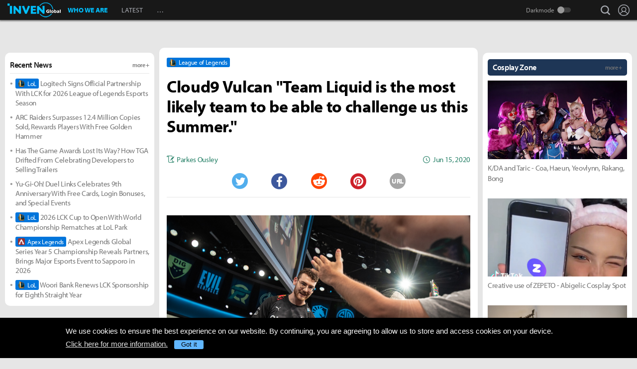

--- FILE ---
content_type: text/html; charset=UTF-8
request_url: https://www.invenglobal.com/articles/11393/cloud9-vulcan-team-liquid-is-the-most-likely-team-to-be-able-to-challenge-us-this-summer
body_size: 17055
content:
<!DOCTYPE html>
<html xml:lang="en" lang="en" class="">
<head>
    <meta http-equiv="content-type" content="text/html; charset=utf-8">
            <meta name="viewport" content="width=device-width, initial-scale=1.0">
            <meta name="_token" content="anr2oW26koa7V9Op9YaKveHNmlllxi12V4Y0tcjY">
    <meta name="keywords" content="League of Legends, LoL, Esports, News, Interview, Guides, Strategies, Walkthroughs, Reviews, Previews, Entertainments, Trailers, Videos, Discussions, Lol, League of legends, Overwatch, PC, Mobile, PS4, Xbox One">
    <meta name="title" content="Cloud9 Vulcan &quot;Team Liquid is the most likely team to be able to challenge us this Summer.&quot; - Inven Global">
    <meta name="description" content="League of Legends: Cloud9 and Vulcan history last Spring with a 17-1 regular season record, followed by a 9-1 playoff run, prompting seven teams to make some roster moves. Here&#039;s what Vulcan has to think about the &quot;new&quot; opponents Cloud9 will face this Summer:">
    <meta name="twitter:card"
          content="summary_large_image">
    <meta name="twitter:site" content="@InvenGlobal">
    <meta name="twitter:title" content="Cloud9 Vulcan &quot;Team Liquid is the most likely team to be able to challenge us this Summer.&quot;">
    <meta name="twitter:description" content="Cloud9 and Vulcan history last Spring with a 17-1 regular season record, followed by a 9-1 playoff run, prompting seven teams to make some roster moves. Here&#039;s what Vulcan has to think about the &quot;new&quot; opponents Cloud9 will face this Summer:">
    <meta name="twitter:url" content="https://www.invenglobal.com/articles/11393/cloud9-vulcan-team-liquid-is-the-most-likely-team-to-be-able-to-challenge-us-this-summer">
    <meta name="twitter:creator" content="@InvenGlobal">
    <meta property="og:title" content="Cloud9 Vulcan &quot;Team Liquid is the most likely team to be able to challenge us this Summer.&quot;">
    <meta property="og:description" content="Cloud9 and Vulcan history last Spring with a 17-1 regular season record, followed by a 9-1 playoff run, prompting seven teams to make some roster moves. Here&#039;s what Vulcan has to think about the &quot;new&quot; opponents Cloud9 will face this Summer:">
    <meta property="og:type" content="article">
    <meta property="og:url" content="https://www.invenglobal.com/articles/11393/cloud9-vulcan-team-liquid-is-the-most-likely-team-to-be-able-to-challenge-us-this-summer">
    <meta property="og:site_name" content="InvenGlobal">
    <meta property="article:published_time" content="2020-06-15T19:09:20+00:00">
    <meta property="article:modified_time" content="2020-06-15T19:09:26+00:00">
        <meta property="article:section" content="League of Legends">
                                                                                                                <meta property="article:tag" content="bot">
                                    <meta property="article:tag" content="c9">
                                    <meta property="article:tag" content="cloud9">
                                    <meta property="article:tag" content="immortals">
                                    <meta property="article:tag" content="imt">
                                    <meta property="article:tag" content="interview">
                                    <meta property="article:tag" content="lcs">
                                    <meta property="article:tag" content="league">
                                    <meta property="article:tag" content="league of legends">
                                    <meta property="article:tag" content="liquid">
                                    <meta property="article:tag" content="lira">
                                    <meta property="article:tag" content="LoL">
                                    <meta property="article:tag" content="Lol esport">
                                    <meta property="article:tag" content="lolesports">
                                    <meta property="article:tag" content="msi">
                                    <meta property="article:tag" content="na">
                                    <meta property="article:tag" content="riot">
                                    <meta property="article:tag" content="riot games">
                                    <meta property="article:tag" content="roster">
                                    <meta property="article:tag" content="summer">
                                    <meta property="article:tag" content="support">
                                    <meta property="article:tag" content="team liquid">
                                    <meta property="article:tag" content="tl">
                                    <meta property="article:tag" content="vulcan">
                                    <meta property="article:tag" content="worlds">
                                    <meta property="article:tag" content="xmithie">
                                    <meta property="article:tag" content="zven">
                                    <meta property="article:tag" content="League of Legends">
                                                <meta property="og:author" content="Parkes Ousley">
                <meta property="og:date"
          content="Jun 15, 2020">
    <meta property="fb:app_id" content="173953323052298">
                        <meta name="twitter:image" content="https://static.invenglobal.com/upload/thumb/2020/06/15/w/b1592245904937983.jpg">
                <meta property="og:image" content="https://static.invenglobal.com/upload/image/2020/06/15/o1592245904937983.jpeg">
                    <meta property="og:image" content="https://static.invenglobal.com/upload/image/2020/06/15/o1592245791332625.jpeg">
                    <meta property="og:image" content="https://static.invenglobal.com/upload/image/2020/06/15/o1592245794190471.jpeg">
                <link rel="canonical" href="https://www.invenglobal.com/articles/11393/cloud9-vulcan-team-liquid-is-the-most-likely-team-to-be-able-to-challenge-us-this-summer">
                <link rel="alternate" type="application/atom+xml" href="https://www.invenglobal.com/feed/atom">
        <title>Cloud9 Vulcan &quot;Team Liquid is the most likely team to be able to challenge us this Summer.&quot; - Inven Global</title>
        <link rel="preload" href="https://use.typekit.net/eji1nrn.css" as="style">
    				<link rel="preload" href="https://static.invenglobal.com/resource/css/home_v2.css?v=zdhn1V1ph" as="style">
		                <link rel="preload" href="https://static.invenglobal.com/resource/js/home.js?v=aT497Dkop" as="script">
            <link rel="icon" href="https://static.invenglobal.com/img/common/icon/favicon/ig_favicon_32x32.png" sizes="32x32">
    <link rel="icon" href="https://static.invenglobal.com/img/common/icon/favicon/ig_favicon_192x192.png" sizes="192x192">
        <link rel="stylesheet" href="https://static.invenglobal.com/resource/framework/jquery/jquery-ui/1.12.1/jquery-ui.min.css">
    					<link rel="stylesheet" href="https://static.invenglobal.com/resource/css/home_v2.css?v=zdhn1V1ph">
				
	<link rel="stylesheet" href="https://static.invenglobal.com/resource/framework/bootstrap/3.3.7/css/bootstrap-editor.min.css?v=20180206a">
<link rel="stylesheet" href="https://static.invenglobal.com/resource/framework/summernote/0.8.4/summernote.css?v=20171215a">
			<link rel="stylesheet" href="https://static.invenglobal.com/resource/css/common/comments.css?v=zgp21s0NZ">
	            <link rel="stylesheet" href="https://static.invenglobal.com/resource/css/common/stats_common.css?v=7kvGNA7Mz">
        

<!-- webzine ibuilder style cache created at : 2026-01-14 12:34:07 -->
    <script src="https://static.invenglobal.com/resource/js/framework/lazyload/lazysizes.min.js"></script>
    <script src="https://static.invenglobal.com/resource/js/framework/jquery/jquery-3.4.1.min.js"></script>
    <script src="https://static.invenglobal.com/resource/framework/jquery/jquery-ui/1.12.1/jquery-ui.min.js"></script>
    <script src="https://static.invenglobal.com/resource/framework/moment/2.15.1/moment.min.js"></script>
    <script src="https://static.invenglobal.com/resource/framework/moment/timezone/moment-timezone-with-data-1970-2030.min.js"></script>
    
    <script async src="https://www.googletagmanager.com/gtag/js?id=UA-86001821-1"></script>
<script>
	window.dataLayer = window.dataLayer || [];
	function gtag(){dataLayer.push(arguments);}
	gtag('js', new Date());
	gtag('config', 'UA-86001821-1');
</script>

			<!-- Venatus Ad Manager -->
		<script src="https://hb.vntsm.com/v3/live/ad-manager.min.js" type="text/javascript" data-site-id="5baa20ad46e0fb000137399d" data-mode="scan" async defer></script>
		<!-- / Venatus Ad Manager -->
	    
    
    <!-- AD script for article detail page -->

    
    
    
    
    
    
    
    
    
    
    
    
    
    
    
    
    
    
    
    
        
            <script type="text/javascript">
	        window.admiral = window.admiral || function () {(admiral.q = admiral.q || []).push(arguments)};
	        !(function(o,n,t){t=o.createElement(n),o=o.getElementsByTagName(n)[0],t.async=1,t.src="https://steepsquirrel.com/v2lyr58UuaoB8ZEAftvPsXcFBLpOQ5NNx3sB38i4Sm60jh2_ld2PlYOpUxMHyrfoE",o.parentNode.insertBefore(t,o)})(document,"script"),(function(o,n){function t(){(t.q=t.q||[]).push(arguments)}t.v=1,o.admiral=o.admiral||t})(window);!(function(o,t,n,c){function e(n){(function(){try{return(localStorage.getItem("v4ac1eiZr0")||"").split(",")[4]>0}catch(o){}return!1})()&&(n=o[t].pubads())&&n.setTargeting("admiral-engaged","true")}(c=o[t]=o[t]||{}).cmd=c.cmd||[],typeof c.pubads===n?e():typeof c.cmd.unshift===n?c.cmd.unshift(e):c.cmd.push(e)})(window,"googletag","function");
        </script>
        



    
    <script async type="text/javascript" src="//asset.fwcdn2.com/js/embed-feed.js"></script>
    <script async src='//asset.fwcdn2.com/js/storyblock.js'></script>


            
        <script> window._izq = window._izq || []; window._izq.push(["init" ]); </script>
        <script src="https://cdn.izooto.com/scripts/a063853663e3f6fbe733b45234023fe049901715.js"></script>
    
</head>

<body class="ige-page webzine default  layout-v2  is-main   mbp-1200 ">
        <header>
                        <div id="header-wrap" class="layout-v2 header-wrap-webzine">
    <div id="header-content" class="layout-v2">
        <div id="header-mobile-menu-opener">
            <div id="h-nav-icon">
                <span></span>
                <span></span>
                <span></span>
                <span></span>
            </div>
        </div>
        <div class="header-top">
            <h1 class="webzine">
                <a href="https://www.invenglobal.com/">Inven Global</a>
                            </h1>
        </div>
        <div id="header-center">
            <nav id="h-nav" class="h-nav webzine">
                <div class="h-nav-wrap">
                    <div class="h-nav-scroll-wrap">
                        <div class="h-nav-scroll">
                            <ul class="menus has-hash-link">
                                                                                            <li class="  no-sub">
                                    <a href="/whoweare" class="" target="_self">
                                                                                WHO WE ARE
                                                                            </a>
                                                                                                        </li>
                                                                                            <li class="  no-sub">
                                    <a href="/latest" class="" target="_self">
                                                                                LATEST
                                                                            </a>
                                                                                                        </li>
                                                                                            <li class="last  more has-sub">
                                    <a href="#more-head-menus" class="" target="_self">
                                                                                &#133
                                                                            </a>
                                                                        <ul class="more">
                                                                                                                    <li class="">
                                            <a href="/interview" class="" target="_self">INTERVIEW</a>
                                        </li>
                                                                                                                    <li class="">
                                            <a href="/column" class="" target="_self">COLUMN</a>
                                        </li>
                                                                                                                    <li class="last">
                                            <a href="/features" class="" target="_self">FEATURE</a>
                                        </li>
                                                                        </ul>
                                                                                                        </li>
                                                        </ul>
                        </div>
                    </div>
                </div>










                <div class="header-search-quicklink-container">
                    <div id="header-quicklink" class="header-quicklink mobile-menu-pane-section">
                        <ul class="header-quicklink-wrap"><li><a href="https://www.invenglobal.com/" target="_self"><img class="" src="https://static.invenglobal.com/img/common/quicklink/32/quicklink_ig.png" srcset="https://static.invenglobal.com/img/common/quicklink/64/quicklink_ig.png 1.3x" alt="Home" height="32">Home</a></li><li><a href="https://www.invenglobal.com/igec" target="_blank"><img class="" src="https://static.invenglobal.com/img/common/quicklink/32/quicklink_igec.png?v=20191223" srcset="https://static.invenglobal.com/img/common/quicklink/64/quicklink_igec.png?v=20191223 1.3x" alt="IGEC 2022" height="32">IGEC 2022</a></li><li><a href="https://www.invenglobal.com/lol" target="_self"><img class="" src="https://static.invenglobal.com/img/common/quicklink/32/quicklink_lol.png?v=20191223" srcset="https://static.invenglobal.com/img/common/quicklink/64/quicklink_lol.png?v=20191223 1.3x" alt="League of Legends" height="32">League&nbsp;of<br>Legends</a></li><li><a href="https://www.invenglobal.com/tag/%21gamefi" target="_self"><img class="" src="https://static.invenglobal.com/img/common/quicklink/32/quicklink_gamefi.png?v=20230201" srcset="https://static.invenglobal.com/img/common/quicklink/64/quicklink_gamefi.png?v=20230201 1.3x" alt="GAMEFI" height="32">GAMEFI</a></li><li><a href="https://www.invenglobal.com/lostark" target="_self"><img class="" src="https://static.invenglobal.com/img/common/quicklink/32/quicklink_lostark.png" srcset="https://static.invenglobal.com/img/common/quicklink/64/quicklink_lostark.png 1.3x" alt="Lostark" height="32">Lostark</a></li><li><a href="https://www.invenglobal.com/valorant" target="_self"><img class="" src="https://static.invenglobal.com/img/common/quicklink/32/quicklink_valorant.png?v=20200401a" srcset="https://static.invenglobal.com/img/common/quicklink/64/quicklink_valorant.png?v=20200401a 1.3x" alt="Valorant" height="32">Valorant</a></li><li><a href="https://www.invenglobal.com/pokemon" target="_self"><img class="" src="https://static.invenglobal.com/img/common/quicklink/32/quicklink_pokemon.png" srcset="https://static.invenglobal.com/img/common/quicklink/64/quicklink_pokemon.png 1.3x" alt="Pokemon" height="32">Pokemon</a></li><li></li><li></li><li></li><li></li><li></li></ul>
                    </div>
                </div>
            </nav>
        </div>
        <div id="header-right">
            <div class="header-menus">
                                    <button class="header-btn btn-search" type="button" onclick="headerSearchToggle();"><span>search</span></button>

                                <button style="display: none;" class="header-btn btn-quickmenu has-sub no-hover-sub" type="button" onclick="headerQuickLinkToggle(this);"><span>quick menu</span></button>
                <div id="header-user-info" class="header-user-info">
			<button type="button" class="header-btn btn-login" onclick="headerUserInfoToggle();"><span>Login</span></button>
		<form id="logout-form" action="/logout" method="POST">
		<input type="hidden" name="_token" value="anr2oW26koa7V9Op9YaKveHNmlllxi12V4Y0tcjY">
		<ul>
					



			
						<li class="darkmode-switch"><label class="header-btn theme-btn">Darkmode<input type="checkbox"  onchange="themeSwitch();"></label></li>
								<li><a class="header-btn login-btn" href="/login" target="_self" title="Login">Login</a></li>
				</ul>
	</form>
</div>
            </div>
        </div>
        <div class="header-search-container">
            <div id="header-search" class="header-search">

                <div class="header-search-wrap">
                                            <form id="search_form" method="get" action="https://www.invenglobal.com/search" data-subsite="webzine">
                            <input type="search" name="q" placeholder="News Search" value="" aria-label="news search" autocomplete="off">
                            <button type="submit" class="header-btn search-btn-submit"><span>Submit</span></button>
                        </form>
                                    </div>
            </div>
        </div>
    </div>
</div>            </header>
    <main role="main">
                                <div class="article-ad-top">
        <div class="vm-placement" data-id="5caf437046e0fb00019bc886" data-id-mobile="5caf435246e0fb0001083d66" data-display-type="hybrid-banner"></div>
    </div>
                
                        <div class="container">
                        
    
    
    <div class="main hentry webzineDetail">
                <div class="info-wrap">
                        <div class="game-label">
                    <a href="/game/league-of-legends" class="main-game">
                                                <span class="img"><img class="theme-switch-enable" src="https://static.invenglobal.com/upload/image/2019/06/10/i1560234900014190.png"  data-theme-default="https://static.invenglobal.com/upload/image/2019/06/10/i1560234900014190.png"
 data-theme-darkmode="https://static.invenglobal.com/upload/image/2019/06/10/i1560234900014190.png"
 alt="League of Legends" height="14"></span>
                                                <span class="name">League of Legends</span>
                    </a>
            </div>
                        <h1 class="title entry-title">Cloud9 Vulcan &quot;Team Liquid is the most likely team to be able to challenge us this Summer.&quot;</h1>
                        <div class="comment-wrap">
                        </div>
                        <div class="write-list">
                <div class="write"><a href="https://www.invenglobal.com/author/parkes-ousley/articles"><span>Parkes Ousley</span></a></div>
                <time class="date published updated" datetime="2020-06-15T19:09:20+00:00"><strong>Jun 15, 2020</strong></time>
            </div>
                                    <ul class="sns-list">
                <li class="twitter"><a href="javascript:sendSns('twitter');" title="Tweet"><span class="is-blind">Twitter</span></a></li>
                <li class="facebook"><a href="javascript:sendSns('facebook');" title="Share"><span class="is-blind">Facebook</span></a></li>
                <li class="reddit"><a href="javascript:sendSns('reddit');" title="Submit"><span class="is-blind">Reddit</span></a></li>
                <li class="pinterest"><a href="javascript:sendSns('pinterest');" title="Pin it"><span class="is-blind">Pinterest</span></a></li>
                <li class="url"><a href="javascript:;" onClick="URLCopy();" title="URL Copy">URL</a></li>
            </ul>
                    </div>
                <div class="content news-article-content" id="news-article-content">
            
            <div class="news-wrap news_con news-article-content-view entry-content" id="news-article-content-view">
                <figure class="image"><a href="https://static.invenglobal.com/upload/image/2020/06/15/o1592245904937983.jpeg" data-lightbox="article"><img src="https://static.invenglobal.com/upload/image/2020/06/15/o1592245904937983.jpeg" /></a>
<figcaption><em>▲ Photo by Parkes Ousley of Inven Global</em></figcaption>
</figure>
<p>&nbsp;</p>
<p>Cloud9 and&nbsp;Philippe "Vulcan"&nbsp;Laflamme made League of Legends Championship Series history last Spring with a 17-1 regular season record, followed by a 9-1 playoff run. Leading up to this Summer, seven teams made some sort of roster changes in hopes of leveling up to challenge Cloud9 and claim a spot for Worlds. Cloud9, of course, kept their roster and spent the off-season focused on further improving on their already dominant system.</p>
<p>&nbsp;</p>
<p>After another strong opening to their Split, Vulcan spoke with Inven Global about some of the off-season moves and his perception of various teams' strength heading into this Summer.&nbsp;</p>
<p>&nbsp;</p>
<hr />
<p>&nbsp;</p>
<p><strong>I think a lot of people were hoping to see a Cloud9 loss to start off the split with some spice. Did you feel any pressure about the matchup and how it might set up the Summer and your narrative?&nbsp;</strong></p>
<p>&nbsp;</p>
<p>Honestly, I think we all thought it was possible to lose to FlyQuest, just because our scrim results. They've been really good, but our games have been a bit rusty right now, we still have to get the rust off. I don't want to say we need a more serious playstyle, but a more careful and calculated way. And recently, we've had some coinflippy plays, and we were kinda known for that a little bit last split, but I think it showed a little bit more in our scrims, so I thought it was possible we would lose to FlyQuest.</p>
<p>&nbsp;</p>
<p>Obviously I didn't really expect it, and if we had lost, I don't think we would take it too hard either. I don't think it'd affect us too much. We don't really care about an 18-0 split. Like maybe we'll get a chance at it again, but I think we're just focused on keeping the improvement going so we're in the best shape possible.&nbsp;</p>
<p>&nbsp;</p>
<figure class="image"><a href="https://static.invenglobal.com/upload/image/2020/06/15/o1592245791332625.jpeg" data-lightbox="article"><img src="https://static.invenglobal.com/upload/image/2020/06/15/o1592245791332625.jpeg" /></a>
<figcaption><em>▲ Image Source: Riot Games</em></figcaption>
</figure>
<p>&nbsp;</p>
<p><strong>Are there any teams that look impressive to you this Summer after all the roster changes that might be able to match you better than anyone could last Split and give you some competition?&nbsp;</strong></p>
<p>&nbsp;</p>
<p>I think it would be Team Liquid. The scrims that we played against them looked stronger than they did last year. I think Mads "Broxah"&nbsp;Brock-Pedersen is performing better than he did last split. I don't think he had been playing very well. Every time we played against TL in scrims last Split, Robert "Blaber" Huang was kind of s****** on Broxah and he played really well in the more recent scrims we've played against them, so they're looking a lot stronger.</p>
<p>&nbsp;</p>
<p>Obviously they also have a lot of really good pieces, so it's not surprising that they're able to perform better. I think last year was mostly a fluke and I expect them to be able to bounce back from it. So to me, Team Liquid is the most likely team to be able to challenge us, but still we aren't to worried about them.&nbsp;</p>
<p>&nbsp;</p>
<p>&nbsp;</p>
<p><strong>Do you have any thoughts about the Immortals roster changes, like have y'all scrimmed or anything? That was a big question mark for me.</strong></p>
<p>&nbsp;</p>
<p>Yeah I don't know exactly what they're doing over there. Like we did scrim against them and every game was a speed run like 20 or 252 minutes. So they're not looking too hot. But honestly, Jake "Xmithie"&nbsp;Puchero was the kind of player in the past who doesn't work really hard in solo queue, and maybe doesn't take his job as seriously as maybe&nbsp;Nicholas "Potluck" Pollock does, so I think it's fair to give a player who might work harder a chance. So I can see why they're doing it, but yeah they're not looking too hot right now I'd say.&nbsp;</p>
<p>&nbsp;</p>
<p>&nbsp;</p>
<p><strong>Do you think EG will actually be going forward with that seven man roster they're talking about? Is there really a world where Heo "Huni" Seung-hoon + Matthew "Deftly" Chen could replace Colin "Kumo"&nbsp;Zhao + Bae "Bang"&nbsp;Jun-sik with Bang looking this good?&nbsp;</strong></p>
<p>&nbsp;</p>
<p>Yeah, Bang is much better but I think they'll at least try it. I know they were scrimming something like three games Bang + Kumo, two with Deftly + Huni or something like that - and it may be different depending on the day - but I think they're going to be playing Huni for some of their LCS games and they're just camping Huni for when he's a resident next year so they'll be able to run the Huni + Bang + import mid. So we'll definitely see Huni in some LCS games, but Bang is much better than Deftly is for sure.</p>
<p>&nbsp;</p>
<figure class="image"><a href="https://static.invenglobal.com/upload/image/2020/06/15/o1592245794190471.jpeg" data-lightbox="article"><img src="https://static.invenglobal.com/upload/image/2020/06/15/o1592245794190471.jpeg" /></a>
<figcaption><em>▲ Image Source: Riot Games</em></figcaption>
</figure>
<p>&nbsp;</p>
<p><strong>Watching you and Jesper "Zven" Svenningsen play again reminds me how strong you are as a duo, where you didn't necessarily seem as dominant in your former teams. Any thoughts on why you work out so well compared to your prior teams?&nbsp;</strong></p>
<p>&nbsp;</p>
<p>I think there are many factors. I think the main one is we spent a lot of time duoing in Korea, obviously, so we got on the same page there before scrims even started. I think we're similar players in terms of playstyle and our desired way to play the game in general. We're very aggressive players, we want to get the biggest advantage possible, we're not happy just farming it out and seeing where the game goes. We want to make plays. So we're on the same page and we practice a lot. And I'm sure the environment is better than it was on TSM, I don't have any information on that, but on Cloud9 it's really good.&nbsp;</p>
<p>&nbsp;</p>
<p>&nbsp;</p>
<p><strong>Out of all the players you played with last year, who would you expect to join you at Worlds this year? You have players all over the place right now. Sun&nbsp;"Cody" "Cody Sun"&nbsp;Li-Yu on 100 Thieves, Tanner "Damonte" Damonte on Golden Guardians, Huni on EG, and I guess Nam "LirA" Tae-yoo was doing something in the Challenger Scene in Korea?&nbsp;</strong></p>
<p>&nbsp;</p>
<p>Well he was but actually now he's doing a thing for the Korean broadcast, so I was actually going to say LirA is the most likely to join me at Worlds just by being on the Korean broadcast. Hahaha. But otherwise, I'd say probably Huni with EG.&nbsp;</p>
<p>&nbsp;</p>
<hr />
<p>&nbsp;</p>
<p><em>For more LoL Esports news and content, head over to our dedicated<a href="https://www.invenglobal.com/lol">&nbsp;League of Legends section</a>!</em></p>
            </div>
            
                        <div class="news-wrap news_con news-common-view common-view-16">
                <p><a href="https://twitter.com/invenglobal" target="_blank" rel="noopener"><img class="news-banner-image" style="display: block; margin-left: auto; margin-right: auto;" src="https://static.invenglobal.com/upload/image/2020/04/23/r1587676914780017.jpeg" /></a></p>
            </div>
                        
                                        <div class="vm-placement" data-id="5caf436646e0fb0001d9cf44" data-id-mobile="5caf435246e0fb0001083d66"></div>
                        
                                        
                        <ul class="tag-list entry-tags">
                                                            <li>
                                                    <a href="https://www.invenglobal.com/tag/%21interview" target="_blank" class="category">INTERVIEW</a>
                                                </li>
                                                                                <li>
                                                    <a href="https://www.invenglobal.com/tag/%23editors-pick" target="_blank" class="status">EDITORS-PICK</a>
                                                </li>
                                                                                <li>
                                                    <a href="https://www.invenglobal.com/tag/%23esports" target="_blank" class="status">ESPORTS</a>
                                                </li>
                                                                                <li>
                                                    <a href="https://www.invenglobal.com/tag/%25pc+online" target="_blank" class="platform">PC ONLINE</a>
                                                </li>
                                                                                <li>
                                                    <a href="https://www.invenglobal.com/tag/bot" target="_blank" class="tag" rel=&quot;tag&quot;>BOT</a>
                                                </li>
                                                                                <li>
                                                    <a href="https://www.invenglobal.com/tag/c9" target="_blank" class="tag" rel=&quot;tag&quot;>C9</a>
                                                </li>
                                                                                <li>
                                                    <a href="https://www.invenglobal.com/tag/cloud9" target="_blank" class="tag" rel=&quot;tag&quot;>CLOUD9</a>
                                                </li>
                                                                                <li>
                                                    <a href="https://www.invenglobal.com/tag/immortals" target="_blank" class="tag" rel=&quot;tag&quot;>IMMORTALS</a>
                                                </li>
                                                                                <li>
                                                    <a href="https://www.invenglobal.com/tag/imt" target="_blank" class="tag" rel=&quot;tag&quot;>IMT</a>
                                                </li>
                                                                                <li>
                                                    <a href="https://www.invenglobal.com/tag/interview" target="_blank" class="tag" rel=&quot;tag&quot;>INTERVIEW</a>
                                                </li>
                                                                                <li>
                                                    <a href="https://www.invenglobal.com/tag/lcs" target="_blank" class="tag" rel=&quot;tag&quot;>LCS</a>
                                                </li>
                                                                                <li>
                                                    <a href="https://www.invenglobal.com/tag/league" target="_blank" class="tag" rel=&quot;tag&quot;>LEAGUE</a>
                                                </li>
                                                                                <li>
                                                    <a href="https://www.invenglobal.com/tag/league+of+legends" target="_blank" class="tag" rel=&quot;tag&quot;>LEAGUE OF LEGENDS</a>
                                                </li>
                                                                                <li>
                                                    <a href="https://www.invenglobal.com/tag/liquid" target="_blank" class="tag" rel=&quot;tag&quot;>LIQUID</a>
                                                </li>
                                                                                <li>
                                                    <a href="https://www.invenglobal.com/tag/lira" target="_blank" class="tag" rel=&quot;tag&quot;>LIRA</a>
                                                </li>
                                                                                <li>
                                                    <a href="https://www.invenglobal.com/tag/LoL" target="_blank" class="tag" rel=&quot;tag&quot;>LOL</a>
                                                </li>
                                                                                <li>
                                                    <a href="https://www.invenglobal.com/tag/Lol+esport" target="_blank" class="tag" rel=&quot;tag&quot;>LOL ESPORT</a>
                                                </li>
                                                                                <li>
                                                    <a href="https://www.invenglobal.com/tag/lolesports" target="_blank" class="tag" rel=&quot;tag&quot;>LOLESPORTS</a>
                                                </li>
                                                                                <li>
                                                    <a href="https://www.invenglobal.com/tag/msi" target="_blank" class="tag" rel=&quot;tag&quot;>MSI</a>
                                                </li>
                                                                                <li>
                                                    <a href="https://www.invenglobal.com/tag/na" target="_blank" class="tag" rel=&quot;tag&quot;>NA</a>
                                                </li>
                                                                                <li>
                                                    <a href="https://www.invenglobal.com/tag/riot" target="_blank" class="tag" rel=&quot;tag&quot;>RIOT</a>
                                                </li>
                                                                                <li>
                                                    <a href="https://www.invenglobal.com/tag/riot+games" target="_blank" class="tag" rel=&quot;tag&quot;>RIOT GAMES</a>
                                                </li>
                                                                                <li>
                                                    <a href="https://www.invenglobal.com/tag/roster" target="_blank" class="tag" rel=&quot;tag&quot;>ROSTER</a>
                                                </li>
                                                                                <li>
                                                    <a href="https://www.invenglobal.com/tag/summer" target="_blank" class="tag" rel=&quot;tag&quot;>SUMMER</a>
                                                </li>
                                                                                <li>
                                                    <a href="https://www.invenglobal.com/tag/support" target="_blank" class="tag" rel=&quot;tag&quot;>SUPPORT</a>
                                                </li>
                                                                                <li>
                                                    <a href="https://www.invenglobal.com/tag/team+liquid" target="_blank" class="tag" rel=&quot;tag&quot;>TEAM LIQUID</a>
                                                </li>
                                                                                <li>
                                                    <a href="https://www.invenglobal.com/tag/tl" target="_blank" class="tag" rel=&quot;tag&quot;>TL</a>
                                                </li>
                                                                                <li>
                                                    <a href="https://www.invenglobal.com/tag/vulcan" target="_blank" class="tag" rel=&quot;tag&quot;>VULCAN</a>
                                                </li>
                                                                                <li>
                                                    <a href="https://www.invenglobal.com/tag/worlds" target="_blank" class="tag" rel=&quot;tag&quot;>WORLDS</a>
                                                </li>
                                                                                <li>
                                                    <a href="https://www.invenglobal.com/tag/xmithie" target="_blank" class="tag" rel=&quot;tag&quot;>XMITHIE</a>
                                                </li>
                                                                                <li>
                                                    <a href="https://www.invenglobal.com/tag/zven" target="_blank" class="tag" rel=&quot;tag&quot;>ZVEN</a>
                                                </li>
                                                                                <li>
                                                    <a href="/game/league-of-legends" target="_blank" class="relategames" rel="tag">League of Legends</a>
                                                </li>
                                                </ul>
            <ul class="reporter-info type-1">
                                <li class="vcard">
                    <div class="img"><img src="https://static.invenglobal.com/upload/image/2020/11/07/i1604790416242941.jpeg" class="photo lazyload" alt="reporter"></div>
                    <div class="info-box">
                        <div class="info-list">
                                                            <a href="https://www.invenglobal.com/author/parkes-ousley/articles" class="name fn">Parkes Ousley</a>
                                                        <div class="sns-box">
                                                                    <a href="https://twitter.com/parquesomedia" class="sns url">
                                        <img height="16" src="https://static.invenglobal.com/img/common/article/icon-twitter-2x.png" alt="Twitter">
                                    </a>
                                                                                                                                    <a href="https://instagram.com/parqueso" class="sns url">
                                        <img height="16" src="https://static.invenglobal.com/img/common/article/icon-Instagram-2x.png" alt="Instagram">
                                    </a>
                                                            </div>
                        </div>
                        <div class="mail">
                            <a class="email" href="mailto:parkes@invenglobal.com">parkes@invenglobal.com</a>
                        </div>
                    </div>
                                    </li>
                            </ul>
                        
            
                            <section id="IGCCS">
					<div class="IGCCS-comment" data-cmt-count="0">
				<div class="IGCCS-filter-count">
		<div class="filter">
			<p>Sort by: <button>Best</button> <button>New</button> <button class="act">Old</button></p>
		</div>
		<p class="IGCCS-comment_count"><span class="icon">Comments :</span><strong>0</strong></p>
	</div>
	
	
	<div class="IGCCS-comment_list">
		<ul id="IGCCS_list" class="comment_list">
					 			 		</ul>
		<div class="comment-load-more"><a href="#load-more-0" title="Load more comments" style="display:none;">Read More Comments<span class="spin-loading-icon"></span></a></div>
			</div>
	</div>
				<div id="IGCCS-modal-insert-image" class="IGCCS-pop IGCCS-pop_addimg">
		<div class="cmt-title">
			<h2 class="cmt-name">Insert Image</h2>
			<button class="cmt-btn cmt-btn_close"><img src="https://static.invenglobal.com/img/common/comments/btn_pop_close.png" alt="close"></button>
		</div>
	
		<form class="cmt-form">
			<input id="cmt-img" class="hidden" type="file" name="image" accept="image/*">
			<div class="image-preview"></div>
			<div class="btns">
				<label class="cmt-btn_img" for="cmt-img"><span>Upload Image(Max Size : 2MB)</span></label>
				<button class="cmt-btn_img select-image" type="button">Select Image(My Image List)</button>
			</div>
			<label for="image_position" class="cmt-btn_position">
				<select id="image_position">
					<option value="up">position : UP</option>
					<option value="down">position : DOWN</option>
				</select>
			</label>
			
	
			<button type="submit" class="cmt-btn_submit">Insert</button>
		</form>
	</div>
	
	<div id="IGCCS-modal-add-quotation" class="IGCCS-pop IGCCS-pop_addquotation">
		<div class="cmt-title">
			<h2 class="cmt-name">Add Quotation</h2>
			<button class="cmt-btn cmt-btn_close"><img src="https://static.invenglobal.com/img/common/comments/btn_pop_close.png" alt="close"></button>
		</div>
	
		<form class="cmt-form">
			<textarea placeholder="Quotation" class="cmt-textarea"></textarea>
			<input type="text" placeholder="Source" class="cmt-input">
			<button type="submit" class="cmt-btn_submit">ADD</button>
		</form>
	</div>
	
	<div id="IGCCS-modal-trans-suggestion" class="IGCCS-pop IGCCS-pop_translation">
		<div class="cmt-title">
			<h2 class="cmt-name">Add Translate Suggestion</h2>
			<button class="cmt-btn cmt-btn_close"><img src="https://static.invenglobal.com/img/common/comments/btn_pop_close.png" alt="close"></button>
		</div>
	
		<form class="cmt-form">
			<input type="hidden" name="idx">
			<textarea placeholder="Translation" class="cmt-textarea" name="content"></textarea>
	
			<div class="cmt-bottom">
				<p class="cmt-text"><span>Language</span> select</p>
				<label for="cmt-lang" class="cmt-btn_lang">
					<select id="cmt-lang" name="lang">
						<option value="ko">Korea (KR)</option>
						<option value="en" selected>English (EN)</option>
					</select>
				</label>
	
				<button type="button" class="cmt-btn-delete">DELETE</button>
				<button type="submit" class="cmt-btn_submit">SUGGESTION</button>
			</div>
		</form>
	</div>
	
	<div id="IGCCS-modal-report" class="IGCCS-pop IGCCS-pop_report">
		<div class="cmt-title">
			<h2 class="cmt-name">Report</h2>
			<button class="cmt-btn cmt-btn_close"><img src="https://static.invenglobal.com/img/common/comments/btn_pop_close.png" alt="close"></button>
		</div>
		
		<form class="cmt-form">
			<label for="cmt_report_type_select" class="cmt-select">
				<select id="cmt_report_type_select">
					<option value="">Report as</option>
										<option value="offensive">Offensive</option>
										<option value="spam">Spam</option>
										<option value="obscenity">Obscenity</option>
										<option value="aversion">Aversion</option>
										<option value="etc">Etc</option>
									</select>
			</label>
			<textarea placeholder="Please enter a reason for reporting." class="cmt-textarea"></textarea>

			<div class="cmt-btn_area">
				<button type="button" class="cmt-btn cmt-btn_close">CANCEL</button>
				<button type="button" class="cmt-btn cmt-btn_submit">REPORT</button>
			</div>
		</form>
	</div>
	
	<div id="IGCCS-modal-captcha" class="IGCCS-pop IGCCS-captcha">
		<div class="cmt-title">
			<h2 class="cmt-name">CAPTCHA</h2>
			<button class="cmt-btn cmt-btn_close"><img src="https://static.invenglobal.com/img/common/comments/btn_pop_close.png" alt="close"></button>
		</div>

		<form class="cmt-form">
			<input type="hidden" name="random">
			<div class="progress"><div class="text"></div><div class="bar"></div></div>
			<div class="row">
				<img src="" alt="" class="cmt-captcha-image">
				<div class="buttons">
					<button type="button" data-action="reload"><img class="rendering-contrast" src="https://static.invenglobal.com/img/common/comments/btn_captcha_reload.png" alt=""><span>Reload</span></button>
					<button type="button" data-action="load"><img class="rendering-contrast" src="https://static.invenglobal.com/img/common/comments/btn_captcha_change.png" alt=""><span>Change</span></button>
				</div>
				<input type="text" placeholder="CAPTCHA Code" class="cmt-input" name="captcha_code" spellcheck="false" autocomplete="off">
			</div>
			<button type="submit" class="cmt-btn_submit">SUBMIT</button>
		</form>
	</div>
	</section>
					                                </div>
    </div>

                            <aside class="leftSide webzineDetail">
                    		<div class="ib_box W100 iModule-banner-ad tmpid-1"><!--
										--><section id="module_1768394047_3947_75027" class="ibuilder banner-ad  no-outline-style " >
	<!-- ==================== Module [banner-ad] Begin ==================== -->
	<div class="ad-wrap mobileAdNs" ><div class="vm-placement" data-id="5caf435246e0fb0001083d66"></div></div>
	<!-- ==================== Module [banner-ad] End ==================== -->
</section><!--
									--></div>
												<div class="ib_box W100 iModule-focus-news tmpid-2"><!--
										--><section id="module_1768394047_4623_91959"
         class="ibuilder focus-news title-bottom-border bgcolor-default" >
    <!-- ==================== Module [focus-news] Begin ==================== -->
            <div class="title-wrap">
            <a href="https://www.invenglobal.com/latest" class="more" target="_self"><h3 class="head_title  no-background " style=""><span class="ib-text-color-1a1a1a" style="font-size:16px;">Recent News</span><span class="moreText ib-text-color-757575" style="">more +</span></h3></a>
        </div>
        <div class="focus-news-wrap">
                    <div class="list-type-wrap">
    <ul class="list">
                                <li>
                <a href="https://www.invenglobal.com/articles/20085/logitech-signs-official-partnership-with-lck-for-2026-league-of-legends-esports-season">
                                        <span class="maingame">
                                                <span class="img"><img class="theme-switch-enable" src="https://static.invenglobal.com/upload/image/2019/06/10/i1560234900014190.png"  data-theme-default="https://static.invenglobal.com/upload/image/2019/06/10/i1560234900014190.png"
 data-theme-darkmode="https://static.invenglobal.com/upload/image/2019/06/10/i1560234900014190.png"
 alt="League of Legends" height="14"></span>
                                                <span class="name">LoL</span>
                    </span>
                                        Logitech Signs Official Partnership With LCK for 2026 League of Legends Esports Season
                </a>
            </li>
                        <li>
                <a href="https://www.invenglobal.com/articles/20084/arc-raiders-surpasses-124-million-copies-sold-rewards-players-with-free-golden-hammer">
                                        ARC Raiders Surpasses 12.4 Million Copies Sold, Rewards Players With Free Golden Hammer
                </a>
            </li>
                        <li>
                <a href="https://www.invenglobal.com/articles/20083/has-the-game-awards-lost-its-way-how-tga-drifted-from-celebrating-developers-to-selling-trailers">
                                        Has The Game Awards Lost Its Way? How TGA Drifted From Celebrating Developers to Selling Trailers
                </a>
            </li>
                        <li>
                <a href="https://www.invenglobal.com/articles/20082/yu-gi-oh-duel-links-celebrates-9th-anniversary-with-free-cards-login-bonuses-and-special-events">
                                        Yu-Gi-Oh! Duel Links Celebrates 9th Anniversary With Free Cards, Login Bonuses, and Special Events
                </a>
            </li>
                        <li>
                <a href="https://www.invenglobal.com/articles/20081/2026-lck-cup-to-open-with-world-championship-rematches-at-lol-park">
                                        <span class="maingame">
                                                <span class="img"><img class="theme-switch-enable" src="https://static.invenglobal.com/upload/image/2019/06/10/i1560234900014190.png"  data-theme-default="https://static.invenglobal.com/upload/image/2019/06/10/i1560234900014190.png"
 data-theme-darkmode="https://static.invenglobal.com/upload/image/2019/06/10/i1560234900014190.png"
 alt="League of Legends" height="14"></span>
                                                <span class="name">LoL</span>
                    </span>
                                        2026 LCK Cup to Open With World Championship Rematches at LoL Park
                </a>
            </li>
                        <li>
                <a href="https://www.invenglobal.com/articles/20080/apex-legends-global-series-year-5-championship-reveals-partners-brings-major-esports-event-to-sapporo-in-2026">
                                        <span class="maingame">
                                                <span class="img"><img class="theme-switch-enable" src="https://static.invenglobal.com/upload/image/2019/02/20/i1550718165184038.png"  data-theme-default="https://static.invenglobal.com/upload/image/2019/02/20/i1550718165184038.png"
 data-theme-darkmode="https://static.invenglobal.com/upload/image/2019/02/20/i1550718165184038.png"
 alt="Apex Legends" height="14"></span>
                                                <span class="name">Apex Legends</span>
                    </span>
                                        Apex Legends Global Series Year 5 Championship Reveals Partners, Brings Major Esports Event to Sapporo in 2026
                </a>
            </li>
                        <li>
                <a href="https://www.invenglobal.com/articles/20079/woori-bank-renews-lck-sponsorship-for-eighth-straight-year-extending-long-running-league-of-legends-esports-partnership">
                                        <span class="maingame">
                                                <span class="img"><img class="theme-switch-enable" src="https://static.invenglobal.com/upload/image/2019/06/10/i1560234900014190.png"  data-theme-default="https://static.invenglobal.com/upload/image/2019/06/10/i1560234900014190.png"
 data-theme-darkmode="https://static.invenglobal.com/upload/image/2019/06/10/i1560234900014190.png"
 alt="League of Legends" height="14"></span>
                                                <span class="name">LoL</span>
                    </span>
                                        Woori Bank Renews LCK Sponsorship for Eighth Straight Year
                </a>
            </li>
                        </ul>
</div>            </div>
    <!-- ==================== Module [focus-news] End ==================== -->
</section><!--
									--></div>
												<div class="ib_box W100 iModule-banner-ad tmpid-3"><!--
										--><section id="module_1768394047_4637_28329" class="ibuilder banner-ad  no-outline-style " >
	<!-- ==================== Module [banner-ad] Begin ==================== -->
	<div class="ad-wrap mobileAdNs" ><div class="vm-placement" data-id="5caf435d46e0fb00019bc884"></div></div>
	<!-- ==================== Module [banner-ad] End ==================== -->
</section><!--
									--></div>
						
<!-- detail left aside cache created at : 2026-01-14 12:34:07 -->
	
                    </aside>
                                        <aside class="rightSide webzineDetail">
                            <div class="ib_box W100 iModule-banner-ad tmpid-1"><!--
										--><section id="module_1768394047_4649_70858" class="ibuilder banner-ad  no-outline-style " >
	<!-- ==================== Module [banner-ad] Begin ==================== -->
	<div class="ad-wrap mobileAdNs" ><div class="vm-placement" data-id="5caf435246e0fb0001083d66"></div></div>
	<!-- ==================== Module [banner-ad] End ==================== -->
</section><!--
									--></div>
												<div class="ib_box W100 iModule-focus-news part-visible-normal tmpid-2"><!--
										--><section id="module_1768394047_529_12617"
         class="ibuilder focus-news  bgcolor-default" >
    <!-- ==================== Module [focus-news] Begin ==================== -->
            <div class="title-wrap">
            <a href="https://www.invenglobal.com/cosplay" class="more" target="_self"><h3 class="head_title ib-bg-color-1e3656 " style=""><span class="ib-text-color-ffffff" style="font-size:16px;">Cosplay Zone</span><span class="moreText ib-text-color-757575" style="">more +</span></h3></a>
        </div>
        <div class="focus-news-wrap">
                    <div class="image-type-wrap">
    <ul class="list">
                <li>
            <a href="https://www.invenglobal.com/articles/18183/kda-and-taric-coa-haeun-yeovlynn-rakang-bong">
                <div class="img"><img class="lazyload" src="https://static.invenglobal.com/upload/thumb/2023/01/11/w/b1673423135445534.jpg" alt=""></div>
                <p class="explain">K/DA and Taric - Coa, Haeun, Yeovlynn, Rakang, Bong</p>
            </a>
        </li>
                <li>
            <a href="https://www.invenglobal.com/articles/18141/creative-use-of-zepeto-abigelic-cosplay-spot">
                <div class="img"><img class="lazyload" src="https://static.invenglobal.com/upload/thumb/2022/12/21/w/b1671642084327796.jpg" alt=""></div>
                <p class="explain">Creative use of ZEPETO - Abigelic Cosplay Spot</p>
            </a>
        </li>
                <li>
            <a href="https://www.invenglobal.com/articles/18042/ganyu-genshin-impact-well">
                <div class="img"><img class="lazyload" src="https://static.invenglobal.com/upload/thumb/2022/11/07/w/b1667823630789024.jpg" alt=""></div>
                <p class="explain">Ganyu [Genshin Impact] - Well</p>
            </a>
        </li>
            </ul>
</div>            </div>
    <!-- ==================== Module [focus-news] End ==================== -->
</section><!--
									--></div>
												<div class="ib_box W100 iModule-banner-ad tmpid-3"><!--
										--><section id="module_1768394047_5296_19660" class="ibuilder banner-ad  no-outline-style " >
	<!-- ==================== Module [banner-ad] Begin ==================== -->
	<div class="ad-wrap mobileAdNs" ><div class="vm-placement" data-id="5caf435d46e0fb00019bc884"></div></div>
	<!-- ==================== Module [banner-ad] End ==================== -->
</section><!--
									--></div>
						
<!-- detail right aside cache created at : 2026-01-14 12:34:07 -->
	                    </aside>
                            <div class="article-ad-middle">
        <div class="vm-placement" data-id="5caf436646e0fb0001d9cf44" data-id-mobile="5caf435246e0fb0001083d66"></div>
    </div>
            <div class="editors-pick bottom ib_box">
            <!-- ---------- Editor's Pick Module Cache : 2026-01-14 12:31:23---------- -->

<section id="module_1768393883_0728_83902"
         class="ibuilder news-list  bgcolor-default" >
    <!-- ==================== Module [news-list] Begin ==================== -->
            <div class="title-wrap">
            <a href="/" class="more" target="_self"><h3 class="head_title ib-bg-color-1e3656 " style=""><img src="https://static.invenglobal.com/upload/image/2020/03/09/i1583739004622668.png"  data-theme-default="https://static.invenglobal.com/upload/image/2020/03/09/i1583739004622668.png"
 data-theme-darkmode="https://static.invenglobal.com/upload/image/2020/03/09/i1583739004622668.png"
 class="title_img theme-switch-enable"> <span class="ib-text-color-ffffff" style="font-size:20px;">Articles you might be interested in</span><span class="moreText ib-text-color-ffffff" style="">more +</span></h3></a>
        </div>
        <div class="news-list-wrap">
        <ul class="list">
                        <li>
                <a href="https://www.invenglobal.com/articles/20085/logitech-signs-official-partnership-with-lck-for-2026-league-of-legends-esports-season">
                    <div class="img">
                        <img class="blur-up lazyload" data-src="https://static.invenglobal.com/upload/thumb/2026/01/13/w/b1768323122270556.jpg" alt="">
                    </div>
                    <div class="content-box">
                        <h4 class="sub-title">Logitech Signs Official Partnership With LCK for 2026 League of Legends Esports Season</h4>
                        <p class="info">Logitech Korea, the Korean subsidiary of personal peripherals specialist Logitech (Country Manager: Jung-Hoon Cho), announced on January 13 that it has signed an official partnership with League of Le</p>
                                                <div class="write-list">
                            <span class="writer"><strong>Seungchul &quot;Bector&quot; Baek</strong></span>
                            <span class="date"><strong>19 hours ago</strong></span>
                        </div>
                    </div>
                </a>
            </li>
                        <li>
                <a href="https://www.invenglobal.com/articles/20084/arc-raiders-surpasses-124-million-copies-sold-rewards-players-with-free-golden-hammer">
                    <div class="img">
                        <img class="blur-up lazyload" data-src="https://static.invenglobal.com/upload/thumb/2026/01/13/w/b1768322966020776.jpg" alt="">
                    </div>
                    <div class="content-box">
                        <h4 class="sub-title">ARC Raiders Surpasses 12.4 Million Copies Sold, Rewards Players With Free Golden Hammer</h4>
                        <p class="info">ARC Raiders, which recently officially announced sales of 12.4 million copies, is set to gift players a &ldquo;Golden Hammer.&rdquo; Embark Studios explained that the Golden Hammer was originally plan</p>
                                                <div class="write-list">
                            <span class="writer"><strong>Chanhwi &quot;Charliee&quot; Kim</strong></span>
                            <span class="date"><strong>19 hours ago</strong></span>
                        </div>
                    </div>
                </a>
            </li>
                        <li>
                <a href="https://www.invenglobal.com/articles/20083/has-the-game-awards-lost-its-way-how-tga-drifted-from-celebrating-developers-to-selling-trailers">
                    <div class="img">
                        <img class="blur-up lazyload" data-src="https://static.invenglobal.com/upload/thumb/2026/01/13/w/b1768322636786182.jpg" alt="">
                    </div>
                    <div class="content-box">
                        <h4 class="sub-title">Has The Game Awards Lost Its Way? How TGA Drifted From Celebrating Developers to Selling Trailers</h4>
                        <p class="info">&ldquo;I want to create a stage where game developers are respected, just like filmmakers.&rdquo; That was the pledge of a young games journalist who, a little over a decade ago, walked away from his</p>
                                                <div class="write-list">
                            <span class="writer"><strong>Byungho &quot;Haao&quot; Kim</strong></span>
                            <span class="date"><strong>19 hours ago</strong></span>
                        </div>
                    </div>
                </a>
            </li>
                        <li>
                <a href="https://www.invenglobal.com/articles/20082/yu-gi-oh-duel-links-celebrates-9th-anniversary-with-free-cards-login-bonuses-and-special-events">
                    <div class="img">
                        <img class="blur-up lazyload" data-src="https://static.invenglobal.com/upload/thumb/2026/01/13/w/b1768322024163588.jpg" alt="">
                    </div>
                    <div class="content-box">
                        <h4 class="sub-title">Yu-Gi-Oh! Duel Links Celebrates 9th Anniversary With Free Cards, Login Bonuses, and Special Events</h4>
                        <p class="info">Yu-Gi-Oh! Duel Links is marking a major milestone this month. Konami Digital Entertainment announced that the digital card game has reached its ninth anniversary, with a special in-game campaign launc</p>
                                                <div class="write-list">
                            <span class="writer"><strong>John Popko</strong></span>
                            <span class="date"><strong>19 hours ago</strong></span>
                        </div>
                    </div>
                </a>
            </li>
                        <li>
                <a href="https://www.invenglobal.com/articles/20081/2026-lck-cup-to-open-with-world-championship-rematches-at-lol-park">
                    <div class="img">
                        <img class="blur-up lazyload" data-src="https://static.invenglobal.com/upload/thumb/2026/01/13/w/b1768321841541402.jpg" alt="">
                    </div>
                    <div class="content-box">
                        <h4 class="sub-title">2026 LCK Cup to Open With World Championship Rematches at LoL Park</h4>
                        <p class="info">The 2026 LCK Cup begins Wednesday, Jan. 14, at Chijijik LoL Park in Seoul, launching a seven-week preseason tournament for Korea&#039;s top League of Legends teams. Riot Games announced a slate of high-pro</p>
                                                <div class="write-list">
                            <span class="writer"><strong>John Popko</strong></span>
                            <span class="date"><strong>19 hours ago</strong></span>
                        </div>
                    </div>
                </a>
            </li>
                    </ul>
    </div>
    <!-- ==================== Module [news-list] End ==================== -->
</section>
<!-- ---------- Editor's Pick Module Cache End ---------- -->
        </div>
                                <aside class="bottomSide webzineDetailBottom">
                        <div class="vm-placement" data-id="5caf436646e0fb0001d9cf44" data-id-mobile="5caf435246e0fb0001083d66"></div>
                </aside>
                        
                    </div>
    </main>
    <footer>
        <div class="container layout-v2">
            
        <div class="column column-footer-menus">
            <ul>
                <li><a href="/whoweare" target="_self" title="About Us">About Us</a></li>
                <li><a href="/companyinfo?idx=134" target="_self" title="Contact Us">Contact Us</a></li>
                
                <li><a href="/companyinfo?idx=164" target="_self" title="Terms of Service">Terms of Service</a></li>
                <li><a href="/companyinfo?idx=165" target="_self" title="Privacy Policy">Privacy Policy</a></li>
                <li><a href="mailto:ads@invenglobal.com" target="_blank" title="Advertising Inquiry">Advertising Inquiry</a></li>
            </ul>
        </div>
        <div class="foot-prints">
            <a href="/" class="ige" title="Inven Global English"><span>Inven Global</span></a>
            <a href="https://www.535media.com/" target="_blank" title="535Media" class="logo-535media"><em>In
                    Partnership With</em><span>535Media</span></a>
            <a href="https://octaneoc.org/" target="_blank" class="launchpad" title="Octane Launch Pad"><span>Octane Launch Pad</span></a>
            <small class="copyright">Copyright © 2026 Inven Global English, LLC. All rights
                reserved.</small>
        </div>
    </div>




    <!-- Dynamically loaded rich media placement Rich Media tag -->
    <div id="rich-media-placement"></div>
    <script>
        window.top.__vm_add = window.top.__vm_add || [];
        (function (success) {
            if (window.document.readyState !== "loading") {
                success();
            } else {
                window.document.addEventListener("DOMContentLoaded", function () {
                    success();
                });
            }
        })(function () {
            var placement = document.createElement("div");
            placement.setAttribute("class", "vm-placement");
            placement.setAttribute("data-id", "5ea1a87b67200b43179499c5");
            document.querySelector("#rich-media-placement").appendChild(placement);
            window.top.__vm_add.push(placement);
        });
    </script>
    </footer>
        <aside id="inven-gif-pane" class="desktop" data-active="trend">
	<div class="anchor"></div>
	<div class="header">
		<a class="tenor-logo" href="https://tenor.com" target="_blank" title="Tenor GIFs"><img src="https://static.invenglobal.com/img/common/tenor/tenor-gif-logo.png?v=20190227" alt="tenor" height="20" srcset="https://static.invenglobal.com/img/common/comments/tenor-gif-logo-2x.png 1.3x"></a>
		<form>
			<input name="inven-gif-search-term" type="search" placeholder="Search for tenor GIFs" autocomplete="off">
			<button type="submit" class="btn-search">search</button>
		</form>
		<button type="button" class="btn-close">close</button>
	</div>
	
	<div class="section section-trending prepare">
		<div class="trending-search">
			<h3>Trending Tenor Searches</h3>
			<div class="scroll-wrap scroll-wrap-trending">
				<div class="list">
					<ul class="term-trending"></ul>
				</div>
				<div class="scroll"><span></span></div>
			</div>
		</div>
		<div class="trending-gifs">
			<h3>Trending GIFs<span class="gif-auto-play"><i></i></span></h3>
			<div class="gif-items">
				<ul class="col-1"></ul>
				<ul class="col-2"></ul>
			</div>
		</div>
	</div>
	
	<div class="section section-search">
		<div class="search-suggest">
			<h3><button class="view-trend-pane"><img src="https://static.invenglobal.com/img/common/tenor/icon_prev.png?v20200310a" alt="prev" width="9" height="18"></button><span class="keyword">Hellow</span><span>GIFs</span></h3>
			<div class="scroll-wrap scroll-wrap-relate">
				<div class="list">
					<ul class="term-relate"></ul>
				</div>
				<div class="scroll"><span></span></div>
			</div>
		</div>
		<div class="gif-items">
			<ul class="col-1"></ul>
			<ul class="col-2"></ul>
		</div>
	</div>
</aside>    			<script src="https://static.invenglobal.com/resource/js/home.js?v=aT497Dkop"></script>
		
	<script src="https://static.invenglobal.com/resource/js/framework/lightbox/lightbox.min.js"></script>
	<script>
		var lightboxSizeContainer = lightbox.constructor.prototype.sizeContainer;
		lightbox.constructor.prototype.sizeContainer = function(imageWidth, imageHeight) {
			var image = this.$lightbox.find('.lb-image').get(0);
			var $link = this.$lightbox.find('.lb-closeContainer .lb-new-window');
			if (imageWidth < image.naturalWidth || imageHeight < image.naturalHeight) {
				$link.attr('href', image.src).show();
			} else {
				$link.hide();
			}
			lightboxSizeContainer.call(this, imageWidth, imageHeight);
		}
		$('<a class="lb-new-window" target="_blank"></a>')
		.click(function(e) {
			window.open(this.href);
			
			return false;
		})
		.appendTo(lightbox.$lightbox.find('.lb-closeContainer'));
		lightbox.option({
			'disableScrolling': true,
			'fadeDuration': 500,
			'resizeDuration': 200,
			'fitImagesInViewport': true,
			'positionFromTop': 10
		});
		jQuery(document).ready(function() {
			var _w = $(window);
			$(document).on('click', 'a[data-lightbox-mobile]', function(e) {
				e.preventDefault();
				window.open(this.getAttribute('href'));
			});
			_w.on('resize init-resize-lightbox', function() {
				if (_w.width() < 600) {
                    document.documentElement.style.setProperty('--scrollbar-width', 0);
					$('a[data-lightbox]').each(function() {
						this.setAttribute('data-lightbox-mobile', this.getAttribute('data-lightbox'));
						this.removeAttribute('data-lightbox');
					});
				} else {
                    document.documentElement.style.setProperty('--scrollbar-width', (window.innerWidth - document.body.clientWidth) + 'px');
					$('a[data-lightbox-mobile]').each(function() {
						this.setAttribute('data-lightbox', this.getAttribute('data-lightbox-mobile'));
						this.removeAttribute('data-lightbox-mobile');
					});
				}
			}).trigger('init-resize-lightbox');
		});
	</script>
	<script src="https://static.invenglobal.com/resource/framework/summernote/0.8.4/summernote.min.js"></script>
<script src="https://static.invenglobal.com/resource/framework/rangy/rangy-core.min.js"></script>
			<script src="https://static.invenglobal.com/resource/js/common/comments.js?v=uZuKoJc2p"></script>
				<script>
		var IGCCS_COMMENT_AUTH = false;
		INVEN.IGCCS.init('1', '1', '11393');
	</script>
		            <script src="https://static.invenglobal.com/resource/js/common/sns_embed.min.js?v=zjQ3OO7vT"></script>
                
        
    
                        <script src="https://static.invenglobal.com/resource/js/common/cookieBanner.js?v=zJ8L8ZFYT"></script>
                <script>
            $(document).ready(function () {
                $('body').append($(
                    '<div id="ige-cookie-policy">' +
                    '<p>We use cookies to ensure the best experience on our website. By continuing, you are agreeing to allow us to store and access cookies on your device.<br><a href="/companyinfo?idx=165" title="Privacy Policy" target="_self">Click here for more information.</a><button id="ige-cookie-policy-confirm">Got it</button></p>' +
                    '</div>'
                ));

                const adConflictResolver = new CookieBanner({
                    cookieBannerId: 'ige-cookie-policy'
                });

                $('#ige-cookie-policy-confirm').on('click', function () {
                    setCookie('ige-cookie-policy-confirm', 1, 365);
                    $('#ige-cookie-policy').fadeOut(300, function() {
                        $(this).remove();
                    });
                    adConflictResolver.destroy();
                });
            })
        </script>
        

        
    <script type='application/ld+json'>
{
	"@context":"https://schema.org",
	"@type":"Organization",
	"url":"https://www.invenglobal.com/",
	"sameAs":[
		"https://www.facebook.com/invenglobal",
		"https://twitter.com/invenglobal",
		"https://www.instagram.com/invenglobal/",
		"https://www.youtube.com/channel/UC7TXoZD5kiepfP0VXn7bHgw"
	],
	"name":"Inven Global",
	"logo":{
		"@type":"ImageObject",
		"url":"https://static.invenglobal.com/img/common/logo-white-600x178.png",
		"width":"600",
		"height":"178"
	}
}
    </script>
    <script type="application/ld+json">
{
	"@context" : "https://schema.org",
	"@type" : "WebSite",
	"name" : "Inven Global",
	"url" : "https://www.invenglobal.com/",
	"potentialAction" : {
		"@type" : "SearchAction",
		"target" : {
		    "@type" : "EntryPoint",
		    "urlTemplate" : "https://www.invenglobal.com/search?q={search_term}"
		},
		"query-input" : {
		    "@type" : "PropertyValueSpecification",
		    "valueRequired" : "http://schema.org/True",
		    "valueName" : "search_term"
		}
	}
}
    </script>
                                    <script type="application/ld+json">
                {
    "@context": "https://schema.org",
    "@type": "WebPage",
    "@id": "https://www.invenglobal.com/articles/cloud9-vulcan-team-liquid-is-the-most-likely-team-to-be-able-to-challenge-us-this-summer#webpage",
    "url": "https://www.invenglobal.com/articles/cloud9-vulcan-team-liquid-is-the-most-likely-team-to-be-able-to-challenge-us-this-summer",
    "name": "Cloud9 Vulcan \"Team Liquid is the most likely team to be able to challenge us this Summer.\" | InvenGlobal",
    "inLanguage": "en-US",
    "datePublished": "2020-06-15T19:09:20+00:00",
    "dateModified": "2020-06-15T19:09:26+00:00",
    "isPartOf": {
        "@type": "WebSite",
        "@id": "https://www.invenglobal.com/",
        "url": "https://www.invenglobal.com/#website",
        "name": "InvenGlobal",
        "inLanguage": "en-US",
        "potentialAction": {
            "@type": "SearchAction",
            "target": {
                "@type": "EntryPoint",
                "urlTemplate": "https://www.invenglobal.com/search?q={search_term}"
            },
            "query-input": {
                "@type": "PropertyValueSpecification",
                "valueRequired": "http://schema.org/True",
                "valueName": "search_term"
            }
        }
    },
    "primaryImageOfPage": {
        "@type": "ImageObject",
        "@id": "https://www.invenglobal.com/articles/cloud9-vulcan-team-liquid-is-the-most-likely-team-to-be-able-to-challenge-us-this-summer#primaryimage",
        "inLanguage": "en_US",
        "url": "https://static.invenglobal.com/upload/image/2020/06/15/i1592245904937983.jpeg",
        "width": 1600,
        "height": 1068
    },
    "author": {
        "@type": "Person",
        "name": "Parkes Ousley",
        "image": {
            "@type": "ImageObject",
            "@id": "https://www.invenglobal.com/author/Parkes+Ousley#authorimage",
            "inLanguage": "en_US",
            "url": "https://static.invenglobal.com/upload/image/2020/11/07/i1604790416242941.jpeg",
            "caption": "Parkes Ousley"
        },
        "sameAs": [
            "https://twitter.com/parquesomedia",
            "https://instagram.com/parqueso"
        ]
    },
    "potentialAction": {
        "@type": "ReadAction",
        "target": {
            "@type": "EntryPoint",
            "urlTemplate": "https://www.invenglobal.com/articles/cloud9-vulcan-team-liquid-is-the-most-likely-team-to-be-able-to-challenge-us-this-summer"
        }
    }
}
            </script>
                                            <script type="application/ld+json">
                {
    "@context": "https://schema.org",
    "@type": "NewsArticle",
    "mainEntityOfPage": {
        "@type": "WebPage",
        "@id": "https://www.invenglobal.com/articles/cloud9-vulcan-team-liquid-is-the-most-likely-team-to-be-able-to-challenge-us-this-summer"
    },
    "headline": "Cloud9 Vulcan \"Team Liquid is the most likely team to be able to challenge us this Summer.\"",
    "description": "Cloud9 and Vulcan history last Spring with a 17-1 regular season record, followed by a 9-1 playoff run, prompting seven teams to make some roster moves. Here's what Vulcan has to think about the \"new\" opponents Cloud9 will face this Summer:",
    "url": "https://www.invenglobal.com/articles/cloud9-vulcan-team-liquid-is-the-most-likely-team-to-be-able-to-challenge-us-this-summer",
    "keywords": [
        "League of Legends"
    ],
    "dateCreated": "2020-06-15T19:09:20+00:00",
    "datePublished": "2020-06-15T19:09:20+00:00",
    "dateModified": "2020-06-15T19:09:26+00:00",
    "articleSection": "League of Legends",
    "thumbnailUrl": "https://static.invenglobal.com/upload/thumb/2020/06/15/w/b1592245904937983.jpg",
    "image": {
        "@type": "ImageObject",
        "url": "https://static.invenglobal.com/upload/image/2020/06/15/i1592245904937983.jpeg",
        "width": 1600,
        "height": 1068
    },
    "publisher": {
        "@type": "Organization",
        "name": "InvenGlobal",
        "url": "https://www.invenglobal.com",
        "logo": {
            "@type": "ImageObject",
            "url": "https://static.invenglobal.com/img/common/logo-white-600x178.png",
            "width": 600,
            "height": 178
        }
    },
    "author": {
        "@type": "Person",
        "name": "Parkes Ousley",
        "url": "https://www.invenglobal.com/author/Parkes+Ousley",
        "sameAs": [
            "https://twitter.com/parquesomedia",
            "https://instagram.com/parqueso"
        ],
        "image": {
            "@type": "ImageObject",
            "url": "https://static.invenglobal.com/upload/image/2020/11/07/i1604790416242941.jpeg",
            "caption": "Parkes Ousley"
        }
    },
    "creator": {
        "@type": "Person",
        "name": "Parkes Ousley",
        "url": "https://www.invenglobal.com/author/Parkes+Ousley",
        "sameAs": [
            "https://twitter.com/parquesomedia",
            "https://instagram.com/parqueso"
        ],
        "image": {
            "@type": "ImageObject",
            "url": "https://static.invenglobal.com/upload/image/2020/11/07/i1604790416242941.jpeg",
            "caption": "Parkes Ousley"
        }
    }
}
            </script>
                            
        
    
        <script src="//wcs.naver.net/wcslog.js"></script>
    <script>
    if(!wcs_add) var wcs_add = {};
    wcs_add["wa"] = "a3737d87e41c58";
    if(window.wcs) { wcs_do(); }
    </script>
        
    </body>
</html>

--- FILE ---
content_type: text/css
request_url: https://static.invenglobal.com/resource/css/common/comments.css?v=zgp21s0NZ
body_size: 7339
content:
body.loading{cursor:wait}#IGCCS{margin-top:30px}@keyframes IGCCS-loading-bar{0%{width:0;left:10%}20%{width:15%;left:20%}50%{width:35%;left:50%}80%{width:15%;left:80%}to{width:0;left:90%}}#IGCCS .IGCCS-loading{position:relative;min-width:160px;min-height:20px}#IGCCS .IGCCS-loading:before{content:"";position:absolute;top:50%;left:10%;width:0;height:4px;margin-top:-2px;background-color:#0075db;animation:IGCCS-loading-bar 1s linear infinite}#write-your-opinion{font-size:16px;font-weight:700;color:#4d4d4d;margin:15px 0;display:block}.IGCCS-write{font-size:13px}.modal,.modal *,.note-editor,.note-editor *{box-sizing:border-box}.note-editor .msie[contenteditable=false]{-webkit-user-select:none;-moz-user-select:none;-ms-user-select:none;user-select:none}.note-editor .note-btn img{vertical-align:middle}.IGCCS-comment button:not(.note-btn),.IGCCS-comment input,.IGCCS-comment textarea,.modal button,.modal input{font-family:myriad-pro,sans-serif}.IGCCS-comment p{line-height:normal}.IGCCS-comment p.msg-deleted{font-weight:700;color:#a2a2a2}.IGCCS-comment .clearfix:after{content:"";display:block;clear:both}.IGCCS-comment button:not(.note-btn){padding:0;margin:0;border:0;outline:0;vertical-align:top;background:transparent;color:#333;cursor:pointer}.IGCCS-comment img{vertical-align:top}.IGCCS-comment .verdana{font-family:Verdana!important;white-space:nowrap}.IGCCS-comment .comment-doc-image{position:relative;display:inline-block;max-width:100%;overflow:hidden;z-index:0}.IGCCS-comment .comment-doc-image img,.IGCCS-comment .comment-doc-image video{max-width:100%;max-height:500px}.IGCCS-comment .comment-has-gif,.IGCCS-comment .comment-has-video{position:relative;display:inline-block;cursor:pointer}.IGCCS-comment .comment-has-gif:before,.IGCCS-comment .comment-has-video:before{content:"";position:absolute;left:0;right:0;top:0;bottom:0;z-index:1;background:rgba(0,0,0,.3) url(https://static.invenglobal.com/img/common/tenor/play_icon.png) 50% no-repeat}.IGCCS-comment .comment-has-gif.play:before,.IGCCS-comment .comment-has-video.play:before{background:none}.IGCCS-comment .comment-has-gif.play{cursor:default}.IGCCS-comment .comment-has-video video{vertical-align:top}.IGCCS-comment .comment-image-open:hover,.IGCCS-comment .comment-image-tenor:hover{text-decoration:none}.IGCCS-comment .quote{margin:5px 0 5px 10px;padding:9px 35px 9px 9px;background:#fff;border:1px solid #dfdfdf;border-left:2px solid #80c4fe;border-radius:0 2px 2px 0;box-sizing:border-box;line-height:normal;position:relative}.IGCCS-comment .quote blockquote{padding:9px}.IGCCS-comment .quote img{max-width:100%}.IGCCS-comment .comment-load-more a{display:block;box-sizing:border-box;height:44px;width:100%;max-width:682px;margin:15px auto 0;border:1px solid #389df4;border-radius:5px;line-height:44px;font-size:16px;color:#fff;text-align:center;background:#42a4f9;vertical-align:text-bottom;-webkit-user-select:none;-ms-user-select:none;user-select:none;cursor:pointer}.IGCCS-comment .comment-load-more .spin-loading-icon{vertical-align:top;top:50%;margin:-10px 0 0 10px}.IGCCS-comment .comment_list:empty+.comment-load-more,.IGCCS-comment[data-cmt-count="0"] .IGCCS-comment_best,.IGCCS-comment[data-cmt-count="0"] .IGCCS-comment_list,.IGCCS-comment[data-cmt-count="0"] .IGCCS-filter-count{display:none}.IGCCS-comment:not([data-cmt-count="0"])>.IGCCS-comment_write{margin-bottom:40px}.IGCCS-comment div.IGCCS-content .quote.fold-quote{overflow:hidden;height:3em;line-height:3em;padding-top:0;padding-bottom:0}.IGCCS-comment div.IGCCS-content .quote.fold-quote .btn_toggle{top:7px;border-top-color:transparent;border-bottom-color:#0075db}.IGCCS-comment div.IGCCS-content .quote.fold-quote .replacetext{line-height:3em;white-space:nowrap;overflow:hidden;text-overflow:ellipsis}.IGCCS-login-signup{height:32px;padding:0 10px;margin-bottom:25px;overflow:hidden;background-color:#0075db;border-radius:5px;font-weight:700;font-size:15px;color:#fff}.IGCCS-login-signup .links,.IGCCS-login-signup p{line-height:32px}.IGCCS-login-signup p{float:left}.IGCCS-login-signup .links{float:right;position:relative;padding-right:10px}.IGCCS-login-signup .links:after{content:"";position:absolute;right:0;top:50%;margin-top:-3px;transform:rotate(45deg);padding:3px;border:0 solid #fff;border-width:2px 2px 0 0}.IGCCS-login-signup a{float:left;width:100%;color:inherit}.IGCCS-filter-count{overflow:hidden;margin-bottom:4px}.IGCCS-filter-count+.IGCCS-loading{min-height:4px!important;margin-top:-4px;visibility:hidden}.IGCCS-filter-count+.IGCCS-loading.active{visibility:visible}.IGCCS-filter-count+.IGCCS-loading:before{height:2px!important}.IGCCS-comment .IGCCS-comment_count{float:right;line-height:1;font-size:13px;font-weight:700}.IGCCS-comment .IGCCS-comment_count .icon{display:inline-block;width:30px;height:18px;vertical-align:middle;background:url(https://static.invenglobal.com/img/common/comments/cmt_count_normal.png) 0 no-repeat;white-space:nowrap;overflow:hidden;text-indent:100%}.IGCCS-comment .IGCCS-comment_count strong{vertical-align:middle;font-weight:400;font-size:18px;color:#1a1a1a}.IGCCS-comment .filter{float:left;height:12px;margin-top:3px;font-size:12px;color:#1a1a1a}.IGCCS-comment .filter button,.IGCCS-comment .filter p{line-height:12px}.IGCCS-comment .filter button{position:relative;padding:0 10px;color:inherit}.IGCCS-comment .filter button:before{display:block;content:"";position:absolute;top:50%;right:0;width:1px;height:10px;margin-top:-5px;background:#e5e5e5}.IGCCS-comment .filter button:last-child:before{display:none}.IGCCS-comment .filter button.act{color:#0075db}.IGCCS-comment .IGCCS-comment_write{position:relative;padding:12px;background:#f5f5f5;border-radius:2px;line-height:normal;word-wrap:break-word;z-index:0}.IGCCS-comment .IGCCS-comment_write:after,.IGCCS-comment .IGCCS-comment_write:before{content:"";display:table;clear:both}.IGCCS-comment .IGCCS-comment_write form{clear:both}.IGCCS-comment .IGCCS-comment_write form[data-default-form].collapse{overflow:hidden;height:34px;border-bottom:1px solid #ececec;border-radius:0 0 4px 4px}.IGCCS-comment .IGCCS-comment_write .cmt-image{margin-bottom:12px;float:left;position:relative;max-width:100%;overflow:hidden}.IGCCS-comment .IGCCS-comment_write .cmt-image img{max-width:100%;max-height:300px}.IGCCS-comment .IGCCS-comment_write.IGCCS-loading .cmt-image,.IGCCS-comment .IGCCS-comment_write.IGCCS-loading form{display:none}.IGCCS-comment .IGCCS-comment_write .cmt-image-close{position:absolute;top:3px;right:3px;width:28px;height:28px;line-height:1;font-size:0;cursor:pointer;white-space:nowrap;overflow:hidden;text-indent:100%;background-image:url(https://static.invenglobal.com/img/common/comments/btn_comment_image_delete.png)}.IGCCS-comment .IGCCS-comment_write>form~.cmt-image{margin-top:12px;margin-bottom:0}.IGCCS-comment .IGCCS-comment_write .btn_submit{position:relative;float:right;width:115px;height:33px;border-radius:2px;overflow:hidden;font-weight:700;color:#fff;text-align:center;background-image:linear-gradient(-45deg,#0075db 50%,#1a83df 0)}.collapse>.IGCCS-editor-btns{display:none}.IGCCS-comment .reply-editor-area .IGCCS-comment_write{border:1px solid #ddd;margin-top:5px}.IGCCS-comment .note-editor.note-frame{overflow:hidden;border-color:#e6e6e6}.IGCCS-comment .note-editor .note-placeholder{color:#757575}.IGCCS-comment .IGCCS-editor-btns{overflow:hidden;margin-top:-8px}.IGCCS-comment .IGCCS-editor-btns [type=button]{float:left}.IGCCS-comment .IGCCS-editor-btns button:not(:last-child){margin-right:7px}.IGCCS-comment_write .cmt-image.gif:before,.IGCCS-comment p.comment-image-animate .comment-doc-image:before,.IGCCS-pop_addimg .image-preview div.my-image-list li a.gif:after{content:"GIF";position:absolute;left:5px;bottom:5px;width:40px;height:17px;line-height:17px;background-color:rgba(0,0,0,.8);border-radius:50px;text-align:center;font-family:Verdana;font-size:13px;font-weight:700;color:#fff;z-index:1}.IGCCS-comment .comment-image-open,.IGCCS-comment .comment-image-tenor,.IGCCS-comment_write .cmt-image-tenor{position:absolute;right:0;bottom:0;height:26px;padding:0 8px;line-height:26px;background-color:rgba(0,0,0,.8);text-align:center;font-family:Verdana;font-size:13px;font-weight:700;color:#fff;-webkit-user-select:none;-ms-user-select:none;user-select:none;z-index:1}.IGCCS-comment .comment-image-open:after{content:" \2197"}.IGCCS-comment .comment-image-tenor:before,.IGCCS-comment_write .cmt-image-tenor:before{content:"";display:inline-block;width:16px;height:16px;margin-right:5px;vertical-align:middle;background:url(https://static.invenglobal.com/img/common/tenor/icon_tenor.png?v=20190227e) 0 0/contain no-repeat}.IGCCS-comment .quotation-source{display:block;white-space:nowrap;overflow:hidden;text-overflow:ellipsis}.IGCCS-comment .quotation-source a span{font-weight:700}.IGCCS-comment .IGCCS-comment_best{margin-bottom:20px;border-radius:2px}.IGCCS-comment .IGCCS-comment_best div.IGCCS-content .quote.fold-quote .btn_toggle{border-bottom-color:#54a7ee}.IGCCS-comment .IGCCS-comment_best .title{position:relative;height:33px;padding:0 12px;background:#54a7ee;font-size:13px;font-weight:700;line-height:33px;color:#fff}.IGCCS-comment .IGCCS-comment_best .title .btn_toggle{border-top-color:#fff}.IGCCS-comment .IGCCS-comment_best .title img{margin-right:7px;vertical-align:baseline}.IGCCS-comment .IGCCS-comment_best .best_list{padding:10px 0;background-color:#fff;border:1px solid #54a7ee;border-top:0;border-radius:0 0 3px 3px}.IGCCS-comment .IGCCS-comment_best .best_list li{padding:4px 0}.IGCCS-comment .IGCCS-comment_best .best_list .number{float:left;width:45px;font-size:14px;color:#757575;text-align:center}.IGCCS-comment .IGCCS-comment_best .best_list .number .cmt-btn{position:relative;display:block;width:100%;height:18px;white-space:nowrap;overflow:hidden;text-indent:100%}.IGCCS-comment .IGCCS-comment_best .best_list .number .cmt-btn:before{content:"";position:absolute;top:0;left:0;right:0;margin:0 auto;width:16px;height:8px;background:url(https://static.invenglobal.com/img/common/comments/cmt_updown_btn.png) -34px 0 no-repeat}.IGCCS-comment .IGCCS-comment_best .best_list .number .cmt-btn.btn_down:before{top:auto;bottom:0;background-position-x:0}.IGCCS-comment .IGCCS-comment_best .best_list .number p{padding:5px 0}.IGCCS-comment .IGCCS-comment_best .best_list .doc{float:left;position:relative;box-sizing:border-box;width:calc(100% - 52px);padding:14px 12px;border:1px solid #cee2f2;border-radius:3px;background:#e6f2fc}.IGCCS-comment:not(.vs) .IGCCS-comment_best .best_list .doc:first-child{float:none;width:auto;margin:0 7px}.IGCCS-comment .IGCCS-comment_best .best_list .doc .name{padding-bottom:10px}.IGCCS-comment .IGCCS-comment_best .best_list .doc .name .img{float:left;overflow:hidden;width:39px;height:39px;border:1px solid #dfdfdf;background:#fff}.IGCCS-comment .IGCCS-comment_best .best_list .doc .name .img img{width:100%;min-height:100%;-ms-interpolation-mode:nearest-neighbor;image-rendering:pixelated}.IGCCS-comment .IGCCS-comment_best .best_list .doc .name .nickname{position:relative;float:left;height:39px;padding-left:15px;font-size:13px;font-weight:700;line-height:39px;white-space:nowrap}.IGCCS-comment .IGCCS-comment_best .best_list .doc .name .nickname p{display:inline-block;vertical-align:middle;white-space:nowrap;color:#1a1a1a}.IGCCS-comment .IGCCS-comment_best .best_list .doc .name .nickname p button{color:inherit;font-size:inherit;font-family:inherit;font-weight:inherit;vertical-align:baseline}.IGCCS-comment .IGCCS-comment_best .best_list .doc .IGCCS-content{font-size:15px;line-height:normal;color:#757575;word-break:keep-all;word-wrap:break-word}.IGCCS-comment .IGCCS-comment_best .best_list .doc .IGCCS-content .time{display:inline-block;padding-left:8px;color:#999;font-size:10px}.IGCCS-comment .IGCCS-comment_best .btn_toggle{position:absolute;top:14px;right:12px;width:0;height:0;border:1px solid transparent;border-top-color:#54a7ee;border-width:8px 7px}.IGCCS-comment .IGCCS-comment_list .comment_list{clear:left}.IGCCS-comment .IGCCS-comment_list .comment_list>li{margin-bottom:15px;padding:10px 0;background-color:#fff;border:1px solid #0075db;border-radius:3px}.IGCCS-comment .IGCCS-comment_list .comment_list .item{padding:4px 0}.IGCCS-comment .IGCCS-comment_list .comment_list .item.IGCCS-loading .doc{display:none}.IGCCS-comment .IGCCS-comment_list .comment_list .item.item-from-manager .doc .IGCCS-content{color:#1543a0}.IGCCS-comment .IGCCS-comment_list .comment_list .number{float:left;width:45px;font-size:14px;color:#757575;text-align:center}.IGCCS-comment .IGCCS-comment_list .comment_list .number .cmt-btn{position:relative;display:block;width:100%;height:18px;white-space:nowrap;overflow:hidden;text-indent:100%}.IGCCS-comment .IGCCS-comment_list .comment_list .number .cmt-btn:before{content:"";position:absolute;top:0;left:0;right:0;margin:0 auto;width:16px;height:8px;background:url(https://static.invenglobal.com/img/common/comments/cmt_updown_btn.png) -34px 0 no-repeat}.IGCCS-comment .IGCCS-comment_list .comment_list .number .cmt-btn.btn_down:before{top:auto;bottom:0;background-position-x:0}.IGCCS-comment .IGCCS-comment_list .comment_list .number p{padding:5px 0}.IGCCS-comment .IGCCS-comment_list .comment_list .doc{float:left;position:relative;box-sizing:border-box;width:calc(100% - 52px);padding:14px 12px;border:1px solid #e3e3e3;border-radius:3px;background:#f5f5f5}.IGCCS-comment:not(.vs) .IGCCS-comment_list .comment_list .doc:first-child{float:none;width:auto;margin:0 7px}.IGCCS-comment .IGCCS-comment_list .comment_list .doc .btn_toggle{position:absolute;top:14px;right:15px;width:0;height:0;border:1px solid transparent;border-top-color:#0075db;border-width:8px 7px}.IGCCS-comment .IGCCS-comment_list .comment_list .doc .name{padding-bottom:10px}.IGCCS-comment .IGCCS-comment_list .comment_list .doc .name .img{float:left;width:39px;height:39px;border:1px solid #dfdfdf;overflow:hidden;background:#fff}.IGCCS-comment .IGCCS-comment_list .comment_list .doc .name .img img{width:100%;min-height:100%;-ms-interpolation-mode:nearest-neighbor;image-rendering:pixelated}.IGCCS-comment .IGCCS-comment_list .comment_list .doc .name .nickname{position:relative;float:left;height:39px;padding-left:15px;font-size:13px;font-weight:700;line-height:39px;white-space:nowrap}.IGCCS-comment .IGCCS-comment_list .comment_list .doc .name .nickname p{display:inline-block;vertical-align:middle;white-space:nowrap;color:#1a1a1a}.IGCCS-comment .IGCCS-comment_list .comment_list .doc .name .nickname p button{color:inherit;font-size:inherit;font-family:inherit;font-weight:inherit;vertical-align:baseline}.IGCCS-comment .IGCCS-comment_list .comment_list .doc .name .nickname img.icon-flag{border:1px solid #dfdfdf}.IGCCS-comment .IGCCS-comment_list .comment_list .doc .name .counts{display:none;float:right;padding-right:30px;font-size:13px;font-weight:700;line-height:39px}.IGCCS-comment .IGCCS-comment_list .comment_list .doc .name .counts:after{content:" Comments"}.IGCCS-comment .IGCCS-comment_list .comment_list .doc .name .counts strong{color:#2c8bdd;font-size:16px}.IGCCS-comment .IGCCS-comment_list .comment_list .doc .IGCCS-content{font-size:15px;color:#757575;line-height:normal;word-break:keep-all;word-wrap:break-word}.IGCCS-comment .doc.deleted{background-color:#888!important}.IGCCS-comment .doc .name .IGCCS-comment-user-info{display:inline-block;line-height:normal}.IGCCS-comment .doc .name .IGCCS-comment-user-info>img{margin-left:5px;vertical-align:middle}.IGCCS-comment .doc .name .IGCCS-comment-user-info>img:first-child{margin-left:0}.IGCCS-comment .doc .view-blind-comment{color:#a2a2a2;font-weight:700}.IGCCS-comment .cmt-close .doc .view-blind-comment,.IGCCS-comment .doc .IGCCS-content.blind{display:none}.IGCCS-comment .doc .IGCCS-content.blind-guest,.IGCCS-comment .doc .IGCCS-content.blind.show{display:block}.IGCCS-comment .doc .IGCCS-content.blind-guest p.blind-guest-msg{color:#a2a2a2}.IGCCS-comment .doc .IGCCS-content.blind-guest p.blind-guest-msg a{color:#54a7ee}.IGCCS-comment .doc .IGCCS-content.delete{text-decoration:line-through;color:#a2a2a2}.IGCCS-comment .doc .IGCCS-content.delete img{opacity:.6}.IGCCS-comment .doc .content-translate{margin:10px;padding:10px;border:1px solid #dfdfdf;background-color:#fff}.IGCCS-comment .doc .content-translate .translate-text{text-align:justify;line-height:normal}.IGCCS-comment .doc .content-translate .translate-info{margin-top:10px;color:#a9a9a9;line-height:1.2;overflow:hidden}.IGCCS-comment .IGCCS-content a.nick+div,.IGCCS-comment .IGCCS-content a.nick+p:not(.comment-image-down){display:inline}.IGCCS-content a{color:#54a7ee}.IGCCS-content a:hover{text-decoration:underline}.IGCCS-language-setting{float:right;color:#54a7ee;font-size:12px;margin-top:3px}.IGCCS-language-setting img{width:13px;vertical-align:middle}a.IGCCS-language-setting:hover{text-decoration:underline}.IGCCS-comment .IGCCS-comment_list .comment_list .doc .content-translate button.translate-suggest-nickname:after{display:inline;content:", ";color:#a9a9a9}.IGCCS-comment .IGCCS-comment_list .comment_list .doc .content-translate.IGCCS-loading *,.IGCCS-comment .IGCCS-comment_list .comment_list .doc .content-translate button.translate-suggest-nickname.last:after{display:none}.IGCCS-comment .extrainfo1,.IGCCS-comment .quote-time,.IGCCS-comment .time{display:inline-block;padding-left:8px;color:#999;font-size:10px;font-weight:400}.IGCCS-comment .doc .controll_m{display:none}.IGCCS-comment .doc .controll{padding-top:20px}.IGCCS-comment .doc .controll_m button.act,.IGCCS-comment .doc .controll_m button:hover,.IGCCS-comment .doc .controll button.act,.IGCCS-comment .doc .controll button:hover{color:#54a7ee}.IGCCS-comment .doc button.btn_report{color:#dc285e!important}.IGCCS-comment .doc button.btn_report img{vertical-align:baseline}.IGCCS-comment .doc .controll .controll_left{float:left;word-spacing:10px}.IGCCS-comment .doc .controll .controll_right{float:right;word-spacing:10px}.IGCCS-comment .doc .nickname .mlevel{vertical-align:text-top}.IGCCS-comment .reply{padding-left:30px}.IGCCS-comment .number .cmt-btn[disabled]{cursor:default}.IGCCS-comment .number .cmt-btn[disabled].btn_up:before{background-position-x:-51px}.IGCCS-comment .number .cmt-btn[disabled].btn_down:before{background-position-x:-17px!important}.IGCCS-comment .doc .controll_m button,.IGCCS-comment .doc .controll button,.IGCCS-mobile-controll{color:#2a836a;font-size:11px;word-spacing:normal}.controll-btn-reply{color:#0075db!important}#IGCCS .IGCCS-comment .cmt-close .content-translate,#IGCCS .IGCCS-comment .cmt-close .controll,#IGCCS .IGCCS-comment .cmt-close .IGCCS-content,#IGCCS .IGCCS-comment .cmt-close .number .cmt-btn,#IGCCS .IGCCS-comment .cmt-close .reply-editor-area,#IGCCS .IGCCS-comment .cmt-close ul.reply,#IGCCS .IGCCS-comment .IGCCS-comment_best.cmt-close .best_list{display:none}#IGCCS .IGCCS-comment .cmt-close .name{padding-bottom:0}#IGCCS .IGCCS-comment .cmt-close .name .counts{display:block}#IGCCS .IGCCS-comment .cmt-close .btn_toggle{top:22px;border-top-color:transparent;border-bottom-color:#0075db}#IGCCS .IGCCS-comment .cmt-close .number p{padding:26px 0}#IGCCS .IGCCS-comment_best .cmt-close .btn_toggle{border-bottom-color:#54a7ee}#IGCCS .IGCCS-comment_best.cmt-close .title .btn_toggle{top:6px;border-bottom-color:#fff}.IGCCS-comment .controll_m>button{vertical-align:middle}.IGCCS-mobile-controll{position:relative;display:inline-block;vertical-align:middle;float:right}.IGCCS-mobile-controll-btn{font-size:17px!important;font-weight:700;line-height:1;letter-spacing:2px}.IGCCS-mobile-btns{position:absolute;top:calc(100% + 3px);right:0;padding:5px;white-space:nowrap;display:none;border:1px solid #e6e6e6;border-radius:5px;z-index:24;box-sizing:border-box;background-color:#f5f5f5;margin-top:2px}.IGCCS-mobile-controll-btn.open+.IGCCS-mobile-btns{display:block}.IGCCS-mobile-btns:after,.IGCCS-mobile-btns:before{content:"";position:absolute;top:-14px;right:1px;border:7px solid transparent;border-bottom-color:#e6e6e6}.IGCCS-mobile-btns:after{border-width:8px;border-bottom-color:#f5f5f5;top:-13px;right:0}#IGCCS .IGCCS-mobile-btns button{display:block;width:100%;background:#fff;border:1px solid #999;border-radius:5px;margin-bottom:5px;padding:5px 3px}#IGCCS .IGCCS-mobile-btns button:last-child{margin-bottom:0}.IGCCS-comment-progressbar{margin:35px 0 15px;border-radius:3px;font-size:13px;position:relative}.IGCCS-comment-progressbar:after{content:"";display:table;clear:both}.IGCCS-comment-progressbar div{color:#fff;height:25px;line-height:25px;font-weight:700;box-sizing:border-box}.IGCCS-comment-progressbar .side-per{letter-spacing:-.03em;color:#fff952}.IGCCS-comment-zindex{z-index:1}.IGCCS-comment-opposition{position:absolute;top:0;right:0;border-radius:0 3px 3px 0;min-width:12em;max-width:calc(100% - 12em);background:#fc812d;text-align:right;padding-right:10px;overflow:visible;white-space:nowrap}.IGCCS-comment-opposition .vs-comment-info-wrap{float:right;width:320px}.IGCCS-comment-agreement{float:left;background:#54a7ee;padding-left:10px;min-width:12em;max-width:calc(100% - 12em);transition:width .6s ease;position:relative;border-radius:3px 0 0 3px;white-space:nowrap}.IGCCS-write-radio1,.IGCCS-write-radio2{position:absolute;top:0;width:calc(50% - 1px);height:40px;line-height:40px;cursor:pointer;font-size:13px;border-top:2px solid #ececec;background:#ececec;text-align:center;color:#b8b8b8;font-weight:700}.IGCCS-write-radio1{left:0}.IGCCS-write-radio2{right:0}.IGCCS-comment-vs-select{overflow:hidden;margin-bottom:5px}.IGCCS-comment-vs-select .select{float:left}.IGCCS-comment-vs-select select{appearance:none;width:170px;height:22px;padding:0 10px;border:1px solid #c5c5c5;border-right:0;border-radius:2px;background:url(https://static.invenglobal.com/img/common/comments/vs_comment_select.png?v=1) right -1px no-repeat}.IGCCS-comment-vs-select select::-ms-expand{display:none}.IGCCS-comment.vs .IGCCS-login-signup{margin-bottom:-10px}.IGCCS-comment.vs .IGCCS-comment_write.vs{background:#f9f9f9;border-radius:0;position:relative;padding-top:52px}.IGCCS-comment.vs .IGCCS-comment_write.vs [type=radio]:checked+label{border-top-color:#5c9ddb;background:#f9f9f9;color:#5c9ddb}.IGCCS-comment.vs .IGCCS-comment_write.vs [type=radio]:checked+label:before{content:"";position:absolute;border:4px solid transparent;border-top-color:#5c9ddb;left:calc(50% - 4px);top:0}.IGCCS-comment.vs .IGCCS-comment_write.vs [type=radio]:checked+label.IGCCS-write-radio2{border-top-color:#fab468;color:#fc812d}.IGCCS-comment.vs .IGCCS-comment_write.vs [type=radio]:checked+label.IGCCS-write-radio2:before{border-top-color:#fab468}.IGCCS-comment.vs .IGCCS-comment_list .comment_list{padding:10px 0;margin-bottom:15px;background-color:#fff;border:1px solid #0075db;border-radius:2px}.IGCCS-comment.vs .IGCCS-comment_list .comment_list:empty{display:none}.IGCCS-comment.vs .IGCCS-comment_list .comment_list>li{border:0;padding:4px 0;margin:0}.IGCCS-comment.vs .IGCCS-comment_list .comment_list.show-left li.right-side,.IGCCS-comment.vs .IGCCS-comment_list .comment_list.show-right li.left-side{display:none}.IGCCS-comment.vs .IGCCS-comment_list .comment_list.item{padding:0}.IGCCS-comment.vs li>.item{position:relative}.IGCCS-comment.vs li>.item .number{overflow:hidden;width:auto;height:20px;position:absolute;right:70px;top:8px;z-index:1}.IGCCS-comment.vs li>.item .number .cmt-btn,.IGCCS-comment.vs li>.item .number p{float:left}.IGCCS-comment.vs li>.item .number p{width:auto;margin:0 8px;padding:0;line-height:20px}.IGCCS-comment.vs li>.item .number .cmt-btn{width:16px}.IGCCS-comment.vs li>.item .number .cmt-btn:before{top:0!important;bottom:0;margin:auto}.IGCCS-comment.vs li>.item .doc{width:calc(100% - 80px)}.IGCCS-comment.vs li.left-side>.item .doc{margin-left:20px;background:#e6f2fc;border-color:#cee2f2}.IGCCS-comment.vs li.left-side>.item .doc:before{content:"";position:absolute;top:15px;left:-8px;width:14px;height:14px;background:#e6f2fc;border-color:#e6f2fc #e6f2fc #cee2f2 #cee2f2;border-style:solid;border-width:1px;border-radius:0 0 0 2px;transform:rotate(45deg)}.IGCCS-comment.vs li.left-side>.item .doc.deleted:before{background:#888;border-top-color:#888;border-right-color:#888}.IGCCS-comment.vs li.right-side>.item .number{right:30px}.IGCCS-comment.vs li.right-side>.item .doc{float:right;background:#fcf4e6;border-color:#eecfb5;margin-right:20px}.IGCCS-comment.vs li.right-side>.item .doc:after{content:"";position:absolute;top:15px;right:-8px;width:14px;height:14px;background:#fcf4e6;border-color:#eecfb5 #eecfb5 #fcf4e6 #fcf4e6;border-style:solid;border-width:1px;border-radius:0 2px 0 0;transform:rotate(45deg)}.IGCCS-comment.vs li.right-side>.item .doc.deleted:after{background:#888;border-bottom-color:#888;border-left-color:#888}@media (max-width:40em){.IGCCS-comment-progressbar-mobile{padding:25px 5px 5px;background:#ececec;margin-bottom:10px;border-radius:2px}.IGCCS-comment-progressbar{margin:0;font-size:12px}.IGCCS-comment-progressbar .side-text{position:absolute;top:-1.5em;line-height:1em}.IGCCS-comment-progressbar .side-per{font-weight:400}.IGCCS-comment-progressbar .side-per:after,.IGCCS-comment-progressbar .side-per:before{content:none}.IGCCS-comment-agreement{min-width:4.5em;max-width:calc(100% - 4.5em)}.IGCCS-comment-agreement .side-text{left:0;color:#54a7ee}.IGCCS-comment-opposition{min-width:4.5em;max-width:calc(100% - 4.5em)}.IGCCS-comment-opposition .side-text{right:0;color:#fc812d}.IGCCS-comment-vs-select select{width:150px}.IGCCS-comment.vs .IGCCS-login-signup{margin-bottom:25px}.IGCCS-comment.vs li>.item .number{right:20px}.IGCCS-comment.vs li>.item .doc{width:calc(100% - 30px)}}.IGCCS-verified-account{display:inline-block;position:relative;vertical-align:middle;margin-left:5px}.IGCCS-verified-account:after{display:none;font-family:Verdana;font-weight:400;content:"Verified account";background:#4ba8f9;color:#fff;padding:5px 15px;border-radius:3px;line-height:1;z-index:1;position:absolute;left:20px;top:50%;transform:translateY(-50%)}.IGCCS-verified-account:hover:after{display:block}.IGCCS-verified-account img{float:left}.IGCCS-show-bad-word{position:relative}.IGCCS-show-bad-word .bad-word-list{color:#000;bottom:115%}@media (max-width:20.625em){.IGCCS-comment .doc .controll_m{position:relative}.IGCCS-mobile-controll{width:100%;text-align:right}.IGCCS-mobile-controll+button.btn_report{margin-right:0!important;position:absolute;right:0}.IGCCS-mobile-controll:last-child{width:auto}}@media (max-width:40em){main .main{overflow:visible}.IGCCS-comment .extrainfo1{display:none}.IGCCS-comment .IGCCS-comment_list .comment_list .reply{padding-left:15px}.IGCCS-comment .IGCCS-comment_list .comment_list .number{width:35px}.IGCCS-comment .IGCCS-comment_list .comment_list .number p{font-size:11px}.IGCCS-comment .IGCCS-comment_list .comment_list .doc{width:calc(100% - 42px)}.IGCCS-comment .IGCCS-comment_list .comment_list .doc .name .nickname{width:calc(100% - 20px);height:auto;padding-left:0;margin-bottom:-3px;line-height:normal;white-space:normal}.IGCCS-comment .IGCCS-comment_list .comment_list .doc .name .nickname p{overflow:hidden;text-overflow:ellipsis;line-height:normal}.IGCCS-comment .IGCCS-comment_list .comment_list .doc .name .img{display:none}.IGCCS-comment .IGCCS-comment_best .best_list .number{width:35px}.IGCCS-comment .IGCCS-comment_best .best_list .number p{font-size:11px}.IGCCS-comment .IGCCS-comment_best .best_list .doc{width:calc(100% - 42px)}.IGCCS-comment .IGCCS-comment_best .best_list .doc .name .img{display:none}.IGCCS-comment .IGCCS-comment_best .best_list .doc .name .nickname{height:auto;margin-bottom:-3px;padding-left:0;line-height:normal;white-space:normal}.IGCCS-comment .IGCCS-comment_best .best_list .doc .name .nickname p{overflow:hidden;text-overflow:ellipsis}.IGCCS-comment .doc .controll{display:none}.IGCCS-comment .doc .controll_m{display:block;word-spacing:10px;padding-top:10px}.IGCCS-comment .doc .controll_m:after{content:"";display:table;clear:both}.IGCCS-comment .doc .controll_m .btn_report{float:right;margin-top:4px}.IGCCS-mobile-controll+button.btn_report{margin-right:10px}#IGCCS .IGCCS-comment .cmt-close .name{position:relative}#IGCCS .IGCCS-comment .cmt-close .name .counts{position:absolute;right:0;line-height:normal}#IGCCS .IGCCS-comment .cmt-close .name .counts:before{content:"["}#IGCCS .IGCCS-comment .cmt-close .name .counts:after{content:"]"}#IGCCS .IGCCS-comment .cmt-close .controll_m{display:none}#IGCCS .IGCCS-comment .cmt-close .btn_toggle{top:10px}#IGCCS .IGCCS-comment .cmt-close .number p{padding:16px 0}.ige-punish-select{top:120%}}#IGCCS-popup-bg{position:fixed;left:0;right:0;top:0;bottom:0;background-color:rgba(0,0,0,.5);z-index:10002;display:none}.IGCCS-pop{position:fixed!important;top:45%;left:50%;width:100%;max-width:600px;opacity:0;visibility:hidden;transform:translate(-50%,-50%);overflow:hidden;z-index:-1;transition:opacity .5s,top .5s,visibility .5s,z-index 0s .5s;border-radius:2px}.IGCCS-pop.act{top:50%;opacity:1;visibility:visible;z-index:10003;transition:opacity .5s,top .5s}.IGCCS-pop select{display:block;width:100%;height:100%;padding-left:10px;color:#535353;border:1px solid #e3e3e3;font-family:myriad-pro,sans-serif;font-size:11px;line-height:28px;box-shadow:none;appearance:none;outline:0;border-radius:2px;background-color:transparent}.IGCCS-pop select::-ms-expand{display:none}.IGCCS-pop .cmt-btn_lang,.IGCCS-pop .cmt-btn_position,.IGCCS-pop .cmt-select{display:block;height:30px;background:#fff url(https://static.invenglobal.com/img/common/comments/selectbox_btn.png) 100% no-repeat}.IGCCS-pop .cmt-title{position:relative;height:40px;padding:0 15px;background:#0075db;color:#fff;border-radius:2px 2px 0 0;line-height:40px;overflow:hidden}.IGCCS-pop .cmt-title .cmt-name{position:relative;padding-left:8px;font-size:13px;font-weight:700}.IGCCS-pop .cmt-title .cmt-name:before{display:block;content:"";position:absolute;top:50%;left:0;width:2px;height:10px;margin-top:-5px;background:#fff}.IGCCS-pop .cmt-title .cmt-btn_close{position:absolute;top:13px;right:15px;width:13px;height:13px;background:none}.IGCCS-pop .cmt-title .cmt-btn_close img{vertical-align:top}.IGCCS-pop .cmt-form{width:100%;padding:10px 14px 14px;border:1px solid #0075db;border-top:0;border-radius:0 0 2px 2px;background:#fff;float:left;box-sizing:border-box}.IGCCS-pop button{padding:0;border:0;outline:0;background:none;cursor:pointer;font-family:myriad-pro,sans-serif;font-size:13px}.IGCCS-pop .cmt-btn-delete,.IGCCS-pop .cmt-btn_close,.IGCCS-pop .cmt-btn_submit{width:119px;height:37px;text-align:center;border-radius:3px;font-weight:700;color:#fff}.IGCCS-pop .cmt-btn_submit{background-image:linear-gradient(-45deg,#005aa8 50%,#0075db 0)}.IGCCS-pop .cmt-btn-delete,.IGCCS-pop .cmt-btn_close{background-image:linear-gradient(-45deg,#5c5c5c 50%,#757575 0)}.IGCCS-pop_addimg .btns{overflow:hidden}.IGCCS-pop_addimg .cmt-btn_img{display:block;float:left;box-sizing:border-box;width:100%;height:54px;width:48%;padding:0 5px;border:1px solid #cee2f2;border-radius:2px;outline:0;font-size:13px;color:#535353;text-align:center;cursor:pointer;background:#e6f2fc}.IGCCS-pop_addimg .cmt-btn_img:before{content:"";height:100%}.IGCCS-pop_addimg .cmt-btn_img:before,.IGCCS-pop_addimg label.cmt-btn_img span{display:inline-block;vertical-align:middle}.IGCCS-pop_addimg .select-image{float:right}.IGCCS-pop_addimg .cmt-btn_position{margin:8px 0}.IGCCS-pop_addimg .cmt-input{display:block;box-sizing:border-box;width:100%;height:30px;padding:0 10px;border:1px solid #e3e3e3;border-radius:2px;outline:0;font-family:myriad-pro,sans-serif;font-weight:400}.IGCCS-pop_addimg .cmt-btn_submit{display:block;margin:15px auto 0}.IGCCS-pop_addimg .image-preview{text-align:center;margin-bottom:10px}.IGCCS-pop_addimg .image-preview.list{text-align:left;overflow:auto}.IGCCS-pop_addimg .image-preview img{max-width:100%;max-height:200px;max-height:50vh;vertical-align:top}.IGCCS-pop_addimg .image-preview div.my-image-list{max-height:50vh;overflow:hidden;overflow-x:auto}.IGCCS-pop_addimg .image-preview div.my-image-list ul{white-space:nowrap}.IGCCS-pop_addimg .image-preview div.my-image-list ul:after{content:" ";height:0;font-size:0;overflow:hidden;clear:both}.IGCCS-pop_addimg .image-preview div.my-image-list ul li{display:inline-block;vertical-align:top;margin:10px;border:1px solid #a2a2a2}.IGCCS-pop_addimg .image-preview div.my-image-list ul li a{display:block;padding:10px;position:relative;z-index:0}.IGCCS-pop_addimg .image-preview div.my-image-list ul li a.selected{background-color:#add8e6}.IGCCS-pop_addimg .image-preview div.my-image-list ul li a img{max-height:calc(50vh - 60px);max-width:calc(90vw - 30px);margin:0}.IGCCS-pop_addquotation .cmt-textarea{height:84px;margin-bottom:8px;padding:10px}.IGCCS-pop_addquotation .cmt-input,.IGCCS-pop_addquotation .cmt-textarea{display:block;box-sizing:border-box;resize:none;width:100%;border:1px solid #e3e3e3;border-radius:2px;outline:0;font-family:myriad-pro,sans-serif}.IGCCS-pop_addquotation .cmt-input{height:30px;padding:0 10px}.IGCCS-pop_addquotation .cmt-btn_submit{display:block;margin:15px auto 0}.IGCCS-pop_translation .cmt-textarea{display:block;box-sizing:border-box;resize:none;width:100%;height:84px;margin-bottom:8px;padding:10px;border:1px solid #e3e3e3;border-radius:2px;outline:0;font-family:myriad-pro,sans-serif}.IGCCS-pop_translation .cmt-bottom{padding-top:19px}.IGCCS-pop_translation .cmt-bottom:after{display:block;content:"";clear:both}.IGCCS-pop_translation .cmt-bottom .cmt-text{float:left;width:110px;height:30px;margin:4px 0;font-size:13px;font-weight:700;line-height:30px}.IGCCS-pop_translation .cmt-bottom .cmt-text span{color:#0075db}.IGCCS-pop_translation .cmt-bottom .cmt-btn_lang{float:left;width:140px;margin:4px 0}.IGCCS-pop_translation .cmt-bottom .cmt-btn-delete{float:left;margin-left:36px}.IGCCS-pop_translation .cmt-bottom .cmt-btn_submit{float:right}.IGCCS-pop_translation .cmt-bottom .cmt-btn_submit img{vertical-align:top}.IGCCS-pop_report .cmt-select{margin:8px 0}.IGCCS-pop_report .cmt-textarea{display:block;box-sizing:border-box;resize:none;width:100%;height:84px;margin-bottom:8px;padding:10px;border:1px solid #e3e3e3;border-radius:2px;outline:0;font-family:Source Sans Pro,sans-serif}.IGCCS-pop_report .cmt-btn_area{padding:10px 0 0;text-align:center;font-size:0}.IGCCS-pop_report .cmt-btn_area.IGCCS-loading button{display:none}.IGCCS-pop_report .cmt-btn_area button{margin:0 7px}.IGCCS-captcha{transform:none;left:0;right:0;width:calc(100% - 20px);margin:-100.5px auto 0;text-align:center}.IGCCS-captcha h2{text-align:left}.IGCCS-captcha .cmt-form{padding:14px}.IGCCS-captcha .progress{display:none;position:relative;max-width:490px;height:18px;margin:0 auto 10px;overflow:hidden;border:1px solid #54a7ee;border-radius:3px}.IGCCS-captcha .progress .text{position:absolute;top:0;right:0;bottom:0;left:0;line-height:18px;text-align:center;font-size:13px;color:#fff;text-shadow:1px 0 0 #111,-1px 0 0 #111,0 1px 0 #111,0 -1px 0 #111,1px 1px 0 #111,-1px 1px 0 #111,1px -1px 0 #111,-1px -1px 0 #111}.IGCCS-captcha .progress .bar{float:left;height:100%;background-color:#54a7ee;transition:width .5s ease-in}.IGCCS-captcha.show-progress{margin-top:-115.5px}.IGCCS-captcha.show-progress .progress{display:block}.IGCCS-captcha .row{height:80px;display:-ms-flexbox;display:flex;-ms-flex-flow:column wrap;flex-flow:column wrap;-ms-flex-pack:distribute;justify-content:space-around;-ms-flex-align:center;align-items:center;margin-bottom:15px}.IGCCS-captcha .row .cmt-captcha-image{width:240px!important;height:80px;background-color:#ededed}.IGCCS-captcha .buttons{width:175px;display:-ms-flexbox;display:flex;-ms-flex-pack:justify;justify-content:space-between}.IGCCS-captcha .buttons button{width:83px;height:25px;background-image:linear-gradient(-45deg,#017d32 50%,#439803 0);border-radius:3px;font-size:18px;color:#fff}.IGCCS-captcha .buttons button img{height:20px;margin:2px 3px 0 0;vertical-align:top}.IGCCS-captcha .buttons button span{vertical-align:1px;font-size:15px;font-weight:600}.IGCCS-captcha .cmt-input{display:block;box-sizing:border-box;resize:none;width:175px;height:30px;padding:0 10px;border:1px solid #e3e3e3;border-radius:2px;outline:0;letter-spacing:1px;font-family:myriad-pro,sans-serif}@media (max-width:475px){.IGCCS-captcha{margin-top:-136px}.IGCCS-captcha.show-progress{margin-top:-151px}.IGCCS-captcha .progress{max-width:240px}.IGCCS-captcha .row{height:auto;-ms-flex-wrap:nowrap;flex-wrap:nowrap}.IGCCS-captcha .buttons{margin:8px 0}}@media (max-width:40em){.IGCCS-pop_translation .cmt-bottom .cmt-text{float:none;height:auto}.IGCCS-pop_translation .cmt-bottom .cmt-btn_lang{float:none;width:100%;margin:8px 0}.IGCCS-pop_translation .cmt-bottom .cmt-btn-delete{margin-left:0}.IGCCS-pop_report .cmt-btn_area button{margin:0 2px}}.darkmode .IGCCS-comment .IGCCS-comment_write,.darkmode .IGCCS-comment .IGCCS-comment_write.vs{background:#1a1a1a}.darkmode .IGCCS-comment .IGCCS-comment_write.vs [type=radio]:checked+label{background-color:#141414;border-color:#1eb2ff;color:#1eb2ff}.darkmode .IGCCS-comment .IGCCS-comment_write.vs [type=radio]:checked+label:before{border-top-color:#1eb2ff}.darkmode .IGCCS-comment .IGCCS-comment_write.vs [type=radio]:checked+label.IGCCS-write-radio2{border-top-color:#fab468;color:#fab468}.darkmode .IGCCS-comment .note-editor.note-frame{background-color:#000;border-color:#262626}.darkmode .IGCCS-comment .note-editor .note-editable{background-color:#000;color:#fff}.darkmode .IGCCS-comment .filter{color:#fff}.darkmode .IGCCS-comment .IGCCS-comment_count .icon{background-image:url(https://static.invenglobal.com/img/common/comments/cmt_count_darkmode.png)}.darkmode .IGCCS-comment .IGCCS-comment_count strong{color:#fff}.darkmode .IGCCS-comment .IGCCS-comment_best .title{background:#2b5268 linear-gradient(90deg,#2b5268,#2f7486 15%,#2b5268)}.darkmode .IGCCS-comment .IGCCS-comment_best .best_list{background-color:#141414;border-color:#2b5268}.darkmode .IGCCS-comment .IGCCS-comment_best .best_list .doc{background-color:#1d272d;border-color:#2c5a77}.darkmode .IGCCS-comment .IGCCS-comment_best .best_list .doc .name .nickname p{color:#fff}.darkmode .IGCCS-comment .IGCCS-comment_list .comment_list>li{background:#141414;border-color:transparent}.darkmode .IGCCS-comment .IGCCS-comment_list .comment_list .doc{background:#000;border-color:#262626}.darkmode .IGCCS-comment .IGCCS-comment_list .comment_list .doc .name .nickname p{color:#fff}.darkmode .IGCCS-comment .IGCCS-comment_list .comment_list .doc .name .counts{color:#aeaeae}.darkmode .IGCCS-comment .IGCCS-comment_list .comment_list .item.item-from-manager .doc .IGCCS-content{color:#757575}.darkmode .IGCCS-comment .reply-editor-area .IGCCS-comment_write{border-color:#1a1a1a}.darkmode .IGCCS-comment .extrainfo1,.darkmode .IGCCS-comment .quote-time,.darkmode .IGCCS-comment .time{color:#5c5c5c}.darkmode .IGCCS-comment .quote{background-color:#333;border-color:#4d4d4d #4d4d4d #4d4d4d #80c4fe;color:#999}.darkmode .IGCCS-comment .doc .content-translate{background:#141414;border-color:#474747;color:grey}.darkmode .IGCCS-comment.vs .IGCCS-comment_best li .item .doc{background-color:#1d272d}.darkmode .IGCCS-comment.vs .IGCCS-comment_best li.left-side .item .doc:before{background:#1d272d;border-color:#1d272d #1d272d #2c5a77 #2c5a77;border-style:solid;border-width:1px}.darkmode .IGCCS-comment.vs .IGCCS-comment_best li.right-side .item .doc:after{background:#1d272d;border-color:#cea686 #cea686 #1d272d #1d272d;border-style:solid;border-width:1px}.darkmode .IGCCS-comment.vs .IGCCS-comment_list .comment_list{background-color:#363636}.darkmode .IGCCS-comment.vs li .item .doc{background-color:#141414}.darkmode .IGCCS-comment.vs li.left-side>.item .doc{border-color:#2c5a77;color:grey}.darkmode .IGCCS-comment.vs li.left-side>.item .doc:before{background:#141414;border-color:#141414 #141414 #2c5a77 #2c5a77;border-style:solid;border-width:1px}.darkmode .IGCCS-comment.vs li.left-side>.item .doc.deleted:before{background:#888;border-top-color:#888;border-right-color:#888}.darkmode .IGCCS-comment.vs li.left-side>.item .doc .name .nickname p button{color:#6496c9}.darkmode .IGCCS-comment.vs li.right-side>.item .doc{border-color:#cea686;color:grey}.darkmode .IGCCS-comment.vs li.right-side>.item .doc:after{background:#141414;border-color:#cea686 #cea686 #141414 #141414;border-style:solid;border-width:1px}.darkmode .IGCCS-comment.vs li.right-side>.item .doc.deleted:after{background:#888;border-bottom-color:#888;border-left-color:#888}.darkmode .IGCCS-comment.vs li.right-side>.item .doc .name .nickname p button{color:#cea686}.darkmode .IGCCS-comment-vs-select select{background-color:#1a1a1a;color:#fff}.darkmode .IGCCS-content a{color:#ee9354}.darkmode .IGCCS-mobile-btns{background:#363636;border-color:#545454}.darkmode .IGCCS-mobile-btns:before{border-bottom-color:#545454}.darkmode .IGCCS-mobile-btns:after{border-bottom-color:#363636}.darkmode .IGCCS-mobile-btns button{background:#141414}.darkmode .IGCCS-write-radio1,.darkmode .IGCCS-write-radio2{background-color:#4c4c4c;color:#b2b2b2;border-top-color:#4c4c4c}.darkmode .IGCCS-comment-agreement{background-color:#5662b6}.darkmode .IGCCS-comment-opposition{background-color:#fe830b}.darkmode .IGCCS-comment-progressbar .side-per{color:#ffea00}.darkmode #write-your-opinion{color:grey}.darkmode .IGCCS-pop select{border-color:#0075db;color:#fff}.darkmode .IGCCS-pop select option{background:#000}.darkmode .IGCCS-pop .cmt-btn_lang,.darkmode .IGCCS-pop .cmt-btn_position,.darkmode .IGCCS-pop .cmt-select{background:#000 url(https://static.invenglobal.com/img/common/comments/selectbox_btn_darkmode.jpg?v=20200310a) 100% 0 no-repeat}.darkmode .IGCCS-pop .cmt-form{background-color:#1a1a1a}.darkmode .IGCCS-pop .cmt-input,.darkmode .IGCCS-pop .cmt-textarea{border-color:#262626;background-color:#000;color:#fff}.darkmode .IGCCS-pop .cmt-input:-ms-input-placeholder,.darkmode .IGCCS-pop .cmt-textarea:-ms-input-placeholder{color:inherit}.darkmode .IGCCS-pop .cmt-input::placeholder,.darkmode .IGCCS-pop .cmt-textarea::placeholder{color:inherit}.darkmode .IGCCS-pop_addimg .cmt-btn_img{border-color:#0b3341;background:#000;color:#007fad}.darkmode .IGCCS-pop_translation .cmt-bottom .cmt-text,.darkmode .image-preview{color:#fff}.darkmode .note-editor.note-frame .note-statusbar{background-color:#2b2b2b}.darkmode .note-editor.note-frame .note-statusbar .note-resizebar .note-icon-bar{border-color:#1a1a1a}.darkmode #IGCCS .IGCCS-mobile-btns button{background-color:#000}.darkmode .IGCCS-show-bad-word .bad-word-list{border-color:#191919;background-color:#000;color:#fff}.darkmode .IGCCS-show-bad-word .bad-word-list:before{border-top-color:#191919}.darkmode .IGCCS-show-bad-word .bad-word-list:after{border-top-color:#000}

--- FILE ---
content_type: application/javascript
request_url: https://static.invenglobal.com/resource/js/common/sns_embed.min.js?v=zjQ3OO7vT
body_size: 633
content:
jQuery(function(t){var e=t(".sns-embed > [data-embed]");if(e.length){var a=e.filter('[data-embed="twitter"]'),n=e.filter('[data-embed="instagram"]'),i=e.filter('[data-embed="tiktok"]'),d=t(document.body).hasClass("darkmode")||t(document.body).is(".esports_stats.news.bg-black")?"darkmode":"";if(a.length&&twitterApi.load(function(){var e=function(e){a.each(function(){var a=t(this),n={align:a.attr("data-option-align"),cards:a.attr("data-option-cards"),conversation:a.attr("data-conversation"),linkColor:a.attr("data-option-linkColor"),theme:"dark"==a.attr("data-option-theme")?"dark":e,width:a.attr("data-option-width")};n.align&&"center"!=n.align&&delete n.align,twttr.widgets.createTweet(a.empty().attr("data-id"),a[0],n)})};e("darkmode"==d?"dark":""),t(document.body).on("changeTheme",function(t,a){e("darkmode"==a?"dark":"")})}),n.length){var o=function(){n.length!=n.find("iframe").length?setTimeout(o,50):n.find("iframe").addClass("sns-embed-iframe")},r=document.createElement("script");r.setAttribute("type","text/javascript"),r.setAttribute("src","//platform.instagram.com/en_US/embeds.js"),r.onload=o,r.onreadystatechange=r.onload,document.getElementsByTagName("head")[0].appendChild(r)}if(i.length){o=function(){if(i.length!=i.find("iframe").length)setTimeout(o,50);else{i.find("iframe").addClass("sns-embed-iframe");var e=null,a=!1,n=function(){clearTimeout(e),a?i.find("iframe").each(function(){t(this).css({height:this.style.maxHeight})}):(i.find("iframe").each(function(){t(this).css({height:parseInt(this.style.maxHeight,10)-1+"px"})}),e=setTimeout(n,1e3))};e=setTimeout(n,1e3),t(document).on("readystatechange",function(){a=!0,i.find("iframe").each(function(){t(this).css({height:parseInt(this.style.maxHeight,10)-1+"px"})})})}};var s=document.createElement("script");s.setAttribute("type","text/javascript"),s.setAttribute("async",!0),s.setAttribute("src","//www.tiktok.com/embed.js"),s.onload=o,s.onreadystatechange=s.onload,document.getElementsByTagName("head")[0].appendChild(s)}}});


--- FILE ---
content_type: application/javascript
request_url: https://hb.vntsm.com/v4/live/vms/10891.js
body_size: 698
content:
"use strict";(self.__VM_WPK_C_LR__m=self.__VM_WPK_C_LR__m||[]).push([[10891],{60291(r,e,t){t.r(e),t.d(e,{unifiedIdSubmodule:()=>p});var n=t(64467),o=t(79675),c=t(90869),i=t(366),u=t(35563),s=t(80350);function a(r,e){var t=Object.keys(r);if(Object.getOwnPropertySymbols){var n=Object.getOwnPropertySymbols(r);e&&(n=n.filter(function(e){return Object.getOwnPropertyDescriptor(r,e).enumerable})),t.push.apply(t,n)}return t}function d(r){for(var e=1;e<arguments.length;e++){var t=null!=arguments[e]?arguments[e]:{};e%2?a(Object(t),!0).forEach(function(e){(0,n.A)(r,e,t[e])}):Object.getOwnPropertyDescriptors?Object.defineProperties(r,Object.getOwnPropertyDescriptors(t)):a(Object(t)).forEach(function(e){Object.defineProperty(r,e,Object.getOwnPropertyDescriptor(t,e))})}return r}var f="unifiedId",p={name:f,gvlid:21,decode:function(r){return r&&"string"==typeof r.TDID?{tdid:r.TDID}:void 0},getId:function(r){var e=r&&r.params||{};if(e&&("string"==typeof e.partner||"string"==typeof e.url)){var t=e.url||"https://match.adsrvr.org/track/rid?ttd_pid=".concat(e.partner,"&fmt=json");return{callback:function(r){var e={success:function(e){var t;if(e)try{t=JSON.parse(e)}catch(r){(0,c.logError)(r)}r(t)},error:function(e){(0,c.logError)("".concat(f,": ID fetch encountered an error"),e),r()}};(0,i.RD)(t,e,void 0,{method:"GET",withCredentials:!0})}}}(0,c.logError)("User ID - unifiedId submodule requires either partner or url to be defined")},eids:{tdid:d(d({},s.M.tdid),{},{mm:4,inserter:"adserver.org",matcher:"adserver.org"})}};(0,u.bz)("userId",p),(0,o.E)("unifiedIdSystem")},80350(r,e,t){t.d(e,{M:()=>i});var n=t(64467);function o(r,e){var t=Object.keys(r);if(Object.getOwnPropertySymbols){var n=Object.getOwnPropertySymbols(r);e&&(n=n.filter(function(e){return Object.getOwnPropertyDescriptor(r,e).enumerable})),t.push.apply(t,n)}return t}function c(r){for(var e=1;e<arguments.length;e++){var t=null!=arguments[e]?arguments[e]:{};e%2?o(Object(t),!0).forEach(function(e){(0,n.A)(r,e,t[e])}):Object.getOwnPropertyDescriptors?Object.defineProperties(r,Object.getOwnPropertyDescriptors(t)):o(Object(t)).forEach(function(e){Object.defineProperty(r,e,Object.getOwnPropertyDescriptor(t,e))})}return r}var i={tdid:{source:"adserver.org",atype:1,getValue:function(r){return r.id?r.id:r},getUidExt:function(r){return c(c({},{rtiPartner:"TDID"}),r.ext)}}}}}]);